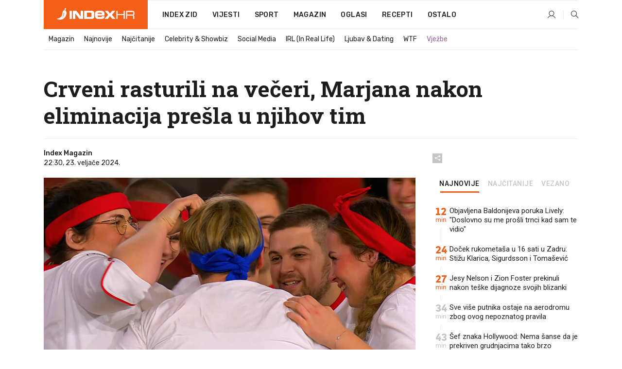

--- FILE ---
content_type: text/html; charset=utf-8
request_url: https://www.index.hr/magazin/clanak/crveni-rasturili-na-veceri-marjana-nakon-eliminacija-presla-u-njihov-tim/2541313.aspx?index_ref=clanak_procitaj_jos_d
body_size: 28400
content:


<!DOCTYPE html>
<html lang="hr">
<head>
    <!--detect slow internet connection-->
<script type="text/javascript">
    var IS_SLOW_INTERNET = false;
    var SLOW_INTERNET_THRESHOLD = 5000;//ms
    var slowLoadTimeout = window.setTimeout(function () {
        IS_SLOW_INTERNET = true;
    }, SLOW_INTERNET_THRESHOLD);

    window.addEventListener('load', function () {
        window.clearTimeout(slowLoadTimeout);
    }, false);
</script>

    <meta charset="utf-8" />
    <meta name="viewport" content="width=device-width,height=device-height, initial-scale=1.0">
    <title>Crveni rasturili na večeri, Marjana nakon eliminacija prešla u njihov tim - Index.hr</title>
    <!--todo: remove on production-->
    <meta name="description" content="MARJANA je prešla u crveni tim.">
    <meta property="fb:app_id" content="216060115209819">
    <meta name="robots" content="max-image-preview:large">
    <meta name="referrer" content="no-referrer-when-downgrade">

    <link rel="preload" href="//micro.rubiconproject.com/prebid/dynamic/26072.js" as="script" />
    <link rel="preload" href="https://pagead2.googlesyndication.com/tag/js/gpt.js" as="script" />

     <!--adblock detection-->
<script src="/Scripts/adblockDetect/ads.js"></script>
    

<script>
    window.constants = window.constants || {};
    window.constants.statsServiceHost = 'https://stats.index.hr';
    window.constants.socketsHost = 'https://sockets.index.hr';
    window.constants.chatHost = 'https://chat.index.hr';
    window.constants.interactiveHost = 'https://interactive.index.hr';
    window.constants.ssoAuthority = 'https://sso.index.hr/';
</script>

    <link rel='preconnect' href='https://fonts.googleapis.com' crossorigin>
    <link href="https://fonts.googleapis.com/css2?family=Roboto+Slab:wght@400;500;700;800&family=Roboto:wght@300;400;500;700;900&family=Rubik:wght@300;400;500;600;700&family=EB+Garamond:wght@600;700;800" rel="preload" as="style">
    <link href="https://fonts.googleapis.com/css2?family=Roboto+Slab:wght@400;500;700;800&family=Roboto:wght@300;400;500;700;900&family=Rubik:wght@300;400;500;600;700&family=EB+Garamond:wght@600;700;800" rel="stylesheet">

    

        <link href="/Content/desktop-bundle.min.css?v=70473df4-c911-479f-99c8-507dab14fcb5" rel="preload" as="style" />
        <link href="/Content/desktop-bundle.min.css?v=70473df4-c911-479f-99c8-507dab14fcb5" rel="stylesheet" />

    <link href="/Scripts/desktop-bundle.min.js?v=70473df4-c911-479f-99c8-507dab14fcb5" rel="preload" as="script" />
    <script src="/Scripts/desktop-bundle.min.js?v=70473df4-c911-479f-99c8-507dab14fcb5"></script>

        <!--recover ads, if adblock detected-->
<!--adpushup recovery-->
<script data-cfasync="false" type="text/javascript">
    if (!accountService.UserHasPremium()) {
        (function (w, d) { var s = d.createElement('script'); s.src = '//delivery.adrecover.com/41144/adRecover.js'; s.type = 'text/javascript'; s.async = true; (d.getElementsByTagName('head')[0] || d.getElementsByTagName('body')[0]).appendChild(s); })(window, document);
    }
</script>


    <script>
        if (accountService.UserHasPremium()) {
            const style = document.createElement('style');
            style.textContent = `
                .js-slot-container,
                .js-slot-loader,
                .reserve-height {
                    display: none !important;
                }
            `;
            document.head.appendChild(style);
        }
    </script>

    
<script>
    !function (e, o, n, i) { if (!e) { e = e || {}, window.permutive = e, e.q = []; var t = function () { return ([1e7] + -1e3 + -4e3 + -8e3 + -1e11).replace(/[018]/g, function (e) { return (e ^ (window.crypto || window.msCrypto).getRandomValues(new Uint8Array(1))[0] & 15 >> e / 4).toString(16) }) }; e.config = i || {}, e.config.apiKey = o, e.config.workspaceId = n, e.config.environment = e.config.environment || "production", (window.crypto || window.msCrypto) && (e.config.viewId = t()); for (var g = ["addon", "identify", "track", "trigger", "query", "segment", "segments", "ready", "on", "once", "user", "consent"], r = 0; r < g.length; r++) { var w = g[r]; e[w] = function (o) { return function () { var n = Array.prototype.slice.call(arguments, 0); e.q.push({ functionName: o, arguments: n }) } }(w) } } }(window.permutive, "cd150efe-ff8f-4596-bfca-1c8765fae796", "b4d7f9ad-9746-4daa-b552-8205ef41f49d", { "consentRequired": true });
    window.googletag = window.googletag || {}, window.googletag.cmd = window.googletag.cmd || [], window.googletag.cmd.push(function () { if (0 === window.googletag.pubads().getTargeting("permutive").length) { var e = window.localStorage.getItem("_pdfps"); window.googletag.pubads().setTargeting("permutive", e ? JSON.parse(e) : []); var o = window.localStorage.getItem("permutive-id"); o && (window.googletag.pubads().setTargeting("puid", o), window.googletag.pubads().setTargeting("ptime", Date.now().toString())), window.permutive.config.viewId && window.googletag.pubads().setTargeting("prmtvvid", window.permutive.config.viewId), window.permutive.config.workspaceId && window.googletag.pubads().setTargeting("prmtvwid", window.permutive.config.workspaceId) } });
    
</script>
<script async src="https://b4d7f9ad-9746-4daa-b552-8205ef41f49d.edge.permutive.app/b4d7f9ad-9746-4daa-b552-8205ef41f49d-web.js"></script>


    

<script type="text/javascript" src="https://interactive.index.hr/js/embed/interactive.min.js"></script>
<script>
    var $inin = $inin || {};

    $inin.config = {
        log: false,
        enabled: false
    }

    var $ininque = $ininque || [];

    var userPPID = accountService.GetUserPPID();

    if (userPPID){
        $inin.setClientUserId(userPPID);
    }

    $inin.enable();
</script>

    <!-- Global site tag (gtag.js) - Google Analytics -->
<script type="didomi/javascript" async src="https://www.googletagmanager.com/gtag/js?id=G-5ZTNWH8GVX"></script>
<script>
    window.dataLayer = window.dataLayer || [];
    function gtag() { dataLayer.push(arguments); }
    gtag('js', new Date());

    gtag('config', 'G-5ZTNWH8GVX');
</script>

        <script src="https://freshatl.azurewebsites.net/js/fresh-atl.js" async></script>

    <script>
        var googletag = googletag || {};
        googletag.cmd = googletag.cmd || [];
    </script>

    
        


<!-- Make sure this is inserted before your GPT tag -->
<script>
    var amazonAdSlots = [];

    amazonAdSlots.push({
        slotID: 'DA_L',
        slotName: '/21703950087/DA_magazin_L',
        sizes: [[300, 250]]
    });

    amazonAdSlots.push({
        slotID: 'DA_R',
        slotName: '/21703950087/DA_magazin_R',
        sizes: [[300, 250]]
    });

    amazonAdSlots.push({
        slotID: 'DA3',
        slotName: '/21703950087/DA3_magazin',
        sizes: [[300, 250], [300, 600]]
    });

    amazonAdSlots.push({
        slotID: 'DA4',
        slotName: '/21703950087/DA4_magazin',
        sizes: [[970, 90], [728, 90], [970, 250]]
    });


            amazonAdSlots.push({
                slotID: 'dfp-DIA',
                slotName: '/21703950087/DIA_magazin',
                sizes: [[761, 152], [760, 200], [300, 250], [620, 350], [760, 150]]
            });

            amazonAdSlots.push({
                slotID: 'DA4',
                slotName: '/21703950087/DA_long',
                sizes: [[300, 250]]
            });
        </script>



    

<script type="text/javascript">
    window.gdprAppliesGlobally = true; (function () {
        function a(e) {
            if (!window.frames[e]) {
                if (document.body && document.body.firstChild) { var t = document.body; var n = document.createElement("iframe"); n.style.display = "none"; n.name = e; n.title = e; t.insertBefore(n, t.firstChild) }
                else { setTimeout(function () { a(e) }, 5) }
            }
        } function e(n, r, o, c, s) {
            function e(e, t, n, a) { if (typeof n !== "function") { return } if (!window[r]) { window[r] = [] } var i = false; if (s) { i = s(e, t, n) } if (!i) { window[r].push({ command: e, parameter: t, callback: n, version: a }) } } e.stub = true; function t(a) {
                if (!window[n] || window[n].stub !== true) { return } if (!a.data) { return }
                var i = typeof a.data === "string"; var e; try { e = i ? JSON.parse(a.data) : a.data } catch (t) { return } if (e[o]) { var r = e[o]; window[n](r.command, r.parameter, function (e, t) { var n = {}; n[c] = { returnValue: e, success: t, callId: r.callId }; a.source.postMessage(i ? JSON.stringify(n) : n, "*") }, r.version) }
            }
            if (typeof window[n] !== "function") { window[n] = e; if (window.addEventListener) { window.addEventListener("message", t, false) } else { window.attachEvent("onmessage", t) } }
        } e("__tcfapi", "__tcfapiBuffer", "__tcfapiCall", "__tcfapiReturn"); a("__tcfapiLocator"); (function (e) {
            var t = document.createElement("script"); t.id = "spcloader"; t.type = "text/javascript"; t.async = true; t.src = "https://sdk.privacy-center.org/" + e + "/loader.js?target=" + document.location.hostname; t.charset = "utf-8"; var n = document.getElementsByTagName("script")[0]; n.parentNode.insertBefore(t, n)
        })("02757520-ed8b-4c54-8bfd-4a5f5548de98")
    })();</script>


<!--didomi-->
<!--end-->


    <script>
        googletag.cmd.push(function() {
                
    googletag.pubads().setTargeting('rubrika', 'magazin');
    googletag.pubads().setTargeting('articleId', '2541313');
    googletag.pubads().setTargeting('Rijeci_iz_naslova', ["crveni","rasturili","večeri","marjana","nakon","eliminacija","prešla","njihov"]);
    googletag.pubads().setTargeting('chat', 'no');
    googletag.pubads().setTargeting('paragrafX', '36');

    ;


            googletag.pubads().setTargeting('podrubrikaId', ["1530"]);
        

            googletag.pubads().setTargeting('authorId', ["2138"]);
        

            googletag.pubads().setTargeting('tagId', ["1138354","1144344"]);
        ;
        });
    </script>

    
<script>
    var mainIndexDomainPath = "https://www.index.hr" + window.location.pathname;

    googletag.cmd.push(function () {
        googletag.pubads().disableInitialLoad();
        googletag.pubads().enableSingleRequest();
        googletag.pubads().collapseEmptyDivs(true);
        googletag.pubads().setTargeting('projekt', 'index');
        googletag.pubads().setTargeting('referer', '');
        googletag.pubads().setTargeting('hostname', 'www.index.hr');
        googletag.pubads().setTargeting('ar_1', 'false');
        googletag.pubads().setTargeting('ab_test', '');
        googletag.pubads().setTargeting('prebid', 'demand manager');

        if ('cookieDeprecationLabel' in navigator) {
            navigator.cookieDeprecationLabel.getValue().then((label) => {
                googletag.pubads().setTargeting('TPC', label);
            });
        }
        else {
            googletag.pubads().setTargeting('TPC', 'none');
        }

    });

    googleTagService.AddSlotRenderEndedListener();
</script>
    <script type='text/javascript' src='//static.criteo.net/js/ld/publishertag.js'></script>

    <meta property="og:title" content="Crveni rasturili na ve&#x10D;eri, Marjana nakon eliminacija pre&#x161;la u njihov tim" />
    <meta property="og:description" content="MARJANA je pre&#x161;la u crveni tim." />
    <meta property="og:image" content="https://ip.index.hr/remote/bucket.index.hr/b/index/f6bc6a86-bb03-4977-ad31-c3d59e62f516.png?fb_wtrmrk=magazin.jpg&amp;width=1200&amp;height=630&amp;mode=crop&amp;format=png" />
    <meta property="og:image:width" content="1200" />
    <meta property="og:image:height" content="630" />

    <meta name="twitter:card" content="summary_large_image">
    <meta name="twitter:site" content="@indexhr">
    <meta name="twitter:title" content="Crveni rasturili na ve&#x10D;eri, Marjana nakon eliminacija pre&#x161;la u njihov tim">
    <meta name="twitter:description" content="MARJANA je pre&#x161;la u crveni tim.">
    <meta name="twitter:image" content="https://ip.index.hr/remote/bucket.index.hr/b/index/f6bc6a86-bb03-4977-ad31-c3d59e62f516.png?fb_wtrmrk=magazin.jpg&amp;width=1200&amp;height=630&amp;mode=crop&amp;format=png">

    <script type="application/ld&#x2B;json">
        {"@context":"https://schema.org","@type":"WebSite","name":"Index.hr","potentialAction":{"@type":"SearchAction","target":"https://www.index.hr/trazi.aspx?upit={search_term_string}","query-input":"required name=search_term_string"},"url":"https://www.index.hr/"}
    </script>
    <script type="application/ld&#x2B;json">
        {"@context":"https://schema.org","@type":"Organization","name":"Index.hr","sameAs":["https://www.facebook.com/index.hr/","https://twitter.com/indexhr","https://www.youtube.com/channel/UCUp6H4ko32XqnV_6MOPunBA"],"url":"https://www.index.hr/","logo":{"@type":"ImageObject","url":"https://www.index.hr/Content/img/logo/index_logo_112x112.png"}}
    </script>

    <!-- Meta Pixel Code -->
<script>
    !function (f, b, e, v, n, t, s) {
        if (f.fbq) return; n = f.fbq = function () {
            n.callMethod ?
                n.callMethod.apply(n, arguments) : n.queue.push(arguments)
        };
        if (!f._fbq) f._fbq = n; n.push = n; n.loaded = !0; n.version = '2.0';
        n.queue = []; t = b.createElement(e); t.async = !0;
        t.src = v; s = b.getElementsByTagName(e)[0];
        s.parentNode.insertBefore(t, s)
    }(window, document, 'script',
        'https://connect.facebook.net/en_US/fbevents.js');
    fbq('init', '1418122964915670');
    fbq('track', 'PageView');
</script>
<noscript>
    <img height="1" width="1" style="display:none"
         src="https://www.facebook.com/tr?id=1418122964915670&ev=PageView&noscript=1" />
</noscript>
<!-- End Meta Pixel Code -->


    <script src="https://apetite.index.hr/bundles/apetite.js"></script>
    <script>
        var apetite = new AnalyticsPetite({ host: 'https://apetite.index.hr' });
        
                        apetite.setCategory('magazin');
                        apetite.setArticleId('a-2541313');

        apetite.collect();
    </script>

     <!--ad filter companion-->
<script>
    !function(){"use strict";if(window.$rems=window.$rems||{},!window.$rems.filter||!window.$rems.filter.ready){window.$rems.filter={frames:[],ready:!1};new MutationObserver(function(e){e.forEach(function(e){e.addedNodes.forEach(function(e){if("IFRAME"===e.tagName&&(e.id||"").length>0&&!e.dataset.checked){e.dataset.checked="true";var t=e.closest("[data-google-query-id]");if(t){var r=(e.src||"").indexOf("safeframe.googlesyndication.com")>=0&&(e.name||"").length>0,n=r&&e.name.indexOf("/filter-sf.js")>0,i=r?e.name:function(e){try{return e.contentDocument.documentElement.outerHTML}catch(e){return null}}(e);if(!n&&i){var d={divId:t.id,iframeId:e.id,isSafeFrame:r,isPrebid:n,scriptBidder:"adx",html:i,processed:!1};window.$rems.filter.frames.push(d),window.$rems.filter.ready&&window.postMessage({type:"remsRunContentScan",data:d},"*")}}}})})}).observe(document.documentElement,{childList:!0,subtree:!0})}}();
</script>

    
    <link href="/Content/bootstrap-rating.css" rel="stylesheet" />
    <script async src='https://www.google.com/recaptcha/api.js'></script>

        <link rel="canonical" href="https://www.index.hr/magazin/clanak/crveni-rasturili-na-veceri-marjana-nakon-eliminacija-presla-u-njihov-tim/2541313.aspx">
        <link rel="alternate" href="https://www.index.hr/mobile/magazin/clanak/crveni-rasturili-na-veceri-marjana-nakon-eliminacija-presla-u-njihov-tim/2541313.aspx">

    <link rel="og:url" href="https://www.index.hr/clanak.aspx?id=2541313">


        <link rel="amphtml" href="https://www.index.hr/amp/magazin/clanak/crveni-rasturili-na-veceri-marjana-nakon-eliminacija-presla-u-njihov-tim/2541313.aspx">

    <meta property="og:type" content="article" />
    <meta property="og:url" content="https://www.index.hr/clanak.aspx?id=2541313">

    <script type="application/ld&#x2B;json">
        {"@context":"https://schema.org","@type":"WebPage","name":"Crveni rasturili na večeri, Marjana nakon eliminacija prešla u njihov tim","description":"MARJANA je prešla u crveni tim.","url":"https://www.index.hr/","publisher":{"@type":"Organization","name":"Index.hr","sameAs":["https://www.facebook.com/index.hr/","https://twitter.com/indexhr","https://www.youtube.com/channel/UCUp6H4ko32XqnV_6MOPunBA"],"url":"https://www.index.hr/","logo":{"@type":"ImageObject","url":"https://www.index.hr/Content/img/logo/index_logo_112x112.png"}}}
    </script>
    <script type="application/ld&#x2B;json">
        {"@context":"https://schema.org","@type":"BreadcrumbList","itemListElement":[{"@type":"ListItem","name":"Index.hr","item":{"@type":"Thing","@id":"https://www.index.hr"},"position":1},{"@type":"ListItem","name":"Magazin","item":{"@type":"Thing","@id":"https://www.index.hr/magazin"},"position":2},{"@type":"ListItem","name":"Crveni rasturili na večeri, Marjana nakon eliminacija prešla u njihov tim","item":{"@type":"Thing","@id":"https://www.index.hr/magazin/clanak/crveni-rasturili-na-veceri-marjana-nakon-eliminacija-presla-u-njihov-tim/2541313.aspx"},"position":3}]}
    </script>
    <script type="application/ld&#x2B;json">
        {"@context":"https://schema.org","@type":"NewsArticle","name":"Crveni rasturili na večeri, Marjana nakon eliminacija prešla u njihov tim","description":"MARJANA je prešla u crveni tim.","image":{"@type":"ImageObject","url":"https://ip.index.hr/remote/bucket.index.hr/b/index/f6bc6a86-bb03-4977-ad31-c3d59e62f516.png","height":630,"width":1200},"mainEntityOfPage":{"@type":"WebPage","name":"Crveni rasturili na večeri, Marjana nakon eliminacija prešla u njihov tim","description":"MARJANA je prešla u crveni tim.","url":"https://www.index.hr/magazin/clanak/crveni-rasturili-na-veceri-marjana-nakon-eliminacija-presla-u-njihov-tim/2541313.aspx","publisher":{"@type":"Organization","name":"Index.hr","sameAs":["https://www.facebook.com/index.hr/","https://twitter.com/indexhr","https://www.youtube.com/channel/UCUp6H4ko32XqnV_6MOPunBA"],"url":"https://www.index.hr/","logo":{"@type":"ImageObject","url":"https://www.index.hr/Content/img/logo/index_logo_112x112.png"}}},"url":"https://www.index.hr/magazin/clanak/crveni-rasturili-na-veceri-marjana-nakon-eliminacija-presla-u-njihov-tim/2541313.aspx","author":{"@type":"Organization","name":"Index.hr","sameAs":["https://www.facebook.com/index.hr/","https://twitter.com/indexhr","https://www.youtube.com/channel/UCUp6H4ko32XqnV_6MOPunBA"],"url":"https://www.index.hr/","logo":{"@type":"ImageObject","url":"https://www.index.hr/Content/img/logo/index_logo_112x112.png"}},"dateModified":"2024-02-23","datePublished":"2024-02-23","headline":"Crveni rasturili na večeri, Marjana nakon eliminacija prešla u njihov tim","isAccessibleForFree":true,"keywords":"hell's kitchen,hell's kitchen hrvatska","publisher":{"@type":"Organization","name":"Index.hr","sameAs":["https://www.facebook.com/index.hr/","https://twitter.com/indexhr","https://www.youtube.com/channel/UCUp6H4ko32XqnV_6MOPunBA"],"url":"https://www.index.hr/","logo":{"@type":"ImageObject","url":"https://www.index.hr/Content/img/logo/index_logo_112x112.png"}},"isPartOf":{"@type":["NewsArticle"],"name":"Index.hr","productID":"CAoiEN-u-SQZulOA8lpEXJtZjRU:index_premium"}}
    </script>

    <script src="https://cdnjs.cloudflare.com/ajax/libs/fingerprintjs2/1.6.1/fingerprint2.min.js"></script>

        <link rel="preload" as="image" imagesrcset="https://ip.index.hr/remote/bucket.index.hr/b/index/f6bc6a86-bb03-4977-ad31-c3d59e62f516.png?width=765&amp;height=402">

        <script type="text/javascript">
            window._taboola = window._taboola || [];
            _taboola.push({ article: 'auto' });
            !function (e, f, u, i) {
                if (!document.getElementById(i)) {
                    e.async = 1;
                    e.src = u;
                    e.id = i;
                    f.parentNode.insertBefore(e, f);
                }
            }(document.createElement('script'),
                document.getElementsByTagName('script')[0],
                '//cdn.taboola.com/libtrc/indexhr-en/loader.js',
                'tb_loader_script');
            if (window.performance && typeof window.performance.mark == 'function') { window.performance.mark('tbl_ic'); }
        </script>

    <script>
        bridPlayerService.AddKeyValueIntoMacros('rubrika', 'magazin');
        bridPlayerService.AddKeyValueIntoMacros('projekt', 'index');
    </script>

</head>
<body>
    <script>
    window.fbAsyncInit = function () {
        FB.init({
            appId: '216060115209819',
            xfbml: true,
            version: 'v19.0'
        });
    };
</script>
<script async defer crossorigin="anonymous" src="https://connect.facebook.net/hr_HR/sdk.js"></script>
    <!--OpenX-->
<iframe src="//u.openx.net/w/1.0/pd?ph=&cb=3ec8b7c1-8b2a-431d-879d-1fa98ff412fa&gdpr=1&gdpr_consent=2" style="display:none;width:0;height:0;border:0; border:none;"></iframe>

        




    <div class="main-container no-padding main-content-bg">
                

<div class="google-billboard-top">
    <!-- /21703950087/DB1 -->
    <div id='DB1' class="js-slot-container" data-css-class="google-box bottom-margin-60">
        <script>
            googletag.cmd.push(function () {
                googletag.defineSlot('/21703950087/DB1', [[970, 250], [970, 500], [970, 90], [728, 90], [800, 250], [1, 1]], 'DB1').addService(googletag.pubads());

                googletag.display('DB1');
            });
        </script>
    </div>
</div>

    </div>

    


<header class="main-menu-container">
    <div class="float-menu no-height" style="" menu-fix-top>
        <div class="main-container no-height clearfix">
            <div class="main-menu no-height">
                    <h1 class="js-logo logo magazin-gradient-bg">
                        <img class="main" src="/Content/img/logo/index_main.svg" alt="index.hr" />
                        <img class="small" src="/Content/img/logo/paprika_logo.svg" alt="index.hr" />
                        <a class="homepage-link" href="/" title="index.hr"> </a>
                    </h1>
                <nav class="menu-holder clearfix" aria-label="Glavna navigacija">
                    <ul>
                        <li>
                            <a class="main-text-hover no-drop" href="/zid"> Index Zid</a>
                        </li>

                        <li>
                            <a class="vijesti-text-hover" href="/vijesti">
                                Vijesti
                            </a>
                        </li>
                        <li>
                            <a class="sport-text-hover" href="/sport">
                                Sport
                            </a>
                        </li>
                        <li class="menu-drop">
                            <span class="expandable magazin-text-hover">Magazin</span>
                            <ul class="dropdown-content display-none">
                                <li class="magazin-bg-hover">
                                    <a href="/magazin">
                                        Magazin
                                    </a>
                                </li>
                                <li class="shopping-bg-gradient-hover">
                                    <a href="/shopping">
                                        Shopping
                                    </a>
                                </li>
                                <li class="ljubimci-bg-hover">
                                    <a href="/ljubimci">
                                        Ljubimci
                                    </a>
                                </li>
                                <li class="food-bg-hover">
                                    <a href="/food">
                                        Food
                                    </a>
                                </li>
                                <li class="mame-bg-hover">
                                    <a href="/mame">
                                        Mame
                                    </a>
                                </li>
                                <li class="auto-bg-gradient-hover">
                                    <a href="/auto">
                                        Auto
                                    </a>
                                </li>
                                <li class="fit-bg-hover">
                                    <a href="/fit">
                                        Fit
                                    </a>
                                </li>
                                <li class="chill-bg-hover">
                                    <a href="/chill">
                                        Chill
                                    </a>
                                </li>
                                <li class="horoskop-bg-hover">
                                    <a href="/horoskop">
                                        Horoskop
                                    </a>
                                </li>
                            </ul>
                        </li>
                        <li>
                            <a class="oglasi-text-hover" href="https://www.index.hr/oglasi">
                                Oglasi
                            </a>
                        </li>
                        <li>
                            <a class="recepti-text-hover" href="https://recepti.index.hr">
                                Recepti
                            </a>
                        </li>
                        <li class="menu-drop">
                            <span class="expandable">Ostalo</span>
                            <ul class="dropdown-content ostalo display-none">
                                <li class="main-bg-hover">
                                    <a href="https://jobs.index.hr/">
                                        Zaposli se na Indexu
                                    </a>
                                </li>
                                <li class="lajkhr-bg-hover">
                                    <a href="https://www.index.hr/lajk/">
                                        Lajk.hr
                                    </a>
                                </li>
                                <li class="vjezbe-bg-hover">
                                    <a href="https://vjezbe.index.hr">
                                        Vježbe
                                    </a>
                                </li>
                                <li class="main-bg-hover">
                                    <a href="/info/tecaj">
                                        Tečaj
                                    </a>
                                </li>
                                <li class="main-bg-hover">
                                    <a href="/info/tv">
                                        TV program
                                    </a>
                                </li>
                                <li class="main-bg-hover">
                                    <a href="/info/kino">
                                        Kino
                                    </a>
                                </li>
                                <li class="main-bg-hover">
                                    <a href="/info/vrijeme">
                                        Vrijeme
                                    </a>
                                </li>
                                <li class="kalendar-bg-hover">
                                    <a href="/kalendar">
                                        Kalendar
                                    </a>
                                </li>
                            </ul>
                        </li>
                    </ul>
                    <ul class="right-part">
                        <li id="login-menu" class="menu-drop">
                            


<div id="menu-login"
     v-scope
     v-cloak
     @mounted="onLoad">
    <div v-if="userInfo !== null && userInfo.IsLoggedIn === true">
        <div class="user-menu expandable no-padding">
            <div v-if="userInfo.ProfileImage === null" class="initials-holder separator center-aligner">
                <div class="initials center-aligner">
                    {{userInfo.Initials}}
                </div>
                <div class="user-firstname">
                    {{userInfo.FirstName}}
                </div>
            </div>

            <div v-if="userInfo.ProfileImage !== null" class="avatar separator center-aligner">
                <img :src="'https://ip.index.hr/remote/bucket.index.hr/b/index/' + userInfo.ProfileImage + '?width=20&height=20&mode=crop'" />
                <div class="user-firstname">
                    {{userInfo.FirstName}}
                </div>
            </div>
        </div>
        <ul class="dropdown-content display-none">
            <li class="main-bg-hover">
                <a href="/profil">Moj profil</a>
            </li>
            <li class="main-bg-hover">
                <a :href="'https://sso.index.hr/' + 'account/dashboard?redirect_hint=' + 'https%3A%2F%2Fwww.index.hr%2Fmagazin%2Fclanak%2Fcrveni-rasturili-na-veceri-marjana-nakon-eliminacija-presla-u-njihov-tim%2F2541313.aspx%3Findex_ref%3Dclanak_procitaj_jos_d'">Upravljanje računom</a>
            </li>
            <li class="main-bg-hover">
                <a @click="logout">Odjavite se</a>
            </li>
        </ul>
    </div>

    <div v-if="userInfo === null || userInfo.IsLoggedIn === false" @click="login" class="user-menu no-padding">
        <div class="login-btn separator">
            <i class="index-user-alt"></i>
        </div>
    </div>
</div>

<script>
    PetiteVue.createApp({
        userInfo: {},
        onLoad() {
            var self = this;

            var userInfoCookie = accountService.GetUserInfo();

            var userHasPremium = accountService.UserHasPremium();
            googleEventService.CreateCustomEventGA4("user_data", "has_premium", userHasPremium);

            if (userInfoCookie != null) {
                if (userInfoCookie.HasPremium === undefined) {
                    accountService.DeleteMetaCookie();

                    accountService.CreateMetaCookie()
                    .then(function (response) {
                        self.userInfo = accountService.GetUserInfo();
                    });
                }
                else if (userInfoCookie.IsLoggedIn === true) {
                    userApiService.getPremiumStatus()
                    .then(function (response) {
                        if (response.data.HasPremium != userInfoCookie.HasPremium) {
                            accountService.DeleteMetaCookie();

                            accountService.CreateMetaCookie()
                            .then(function (response) {
                                self.userInfo = accountService.GetUserInfo();
                            });
                        }
                    });
                }
                else {
                    self.userInfo = accountService.GetUserInfo();
                }
            }
            else {
                accountService.CreateMetaCookie()
                .then(function (response) {
                    self.userInfo = accountService.GetUserInfo();
                });
            }
        },
        login() {
            globalDirectives.ShowLoginPopup()
        },
        logout() {
            accountService.Logout('/profil/odjava')
        }
    }).mount("#menu-login");
</script>

                        </li>
                        <li>
                            <a href="/trazi.aspx" class="menu-icon btn-open-search"><i class="index-magnifier"></i></a>
                        </li>
                    </ul>
                </nav>
            </div>
        </div>
    </div>

        


    <div class="sub-menu-container main-container">
        <div class="sub-menu-holder scroll-menu-arrows-holder" data-animate-width="200">
            <ul class="sub-menu scroll-menu clearfix">
                    <li class="sub-menu-item scroll-menu-item magazin-border-bottom ">
                        <a class="" href="/magazin">Magazin</a>
                    </li>
                    <li class="sub-menu-item scroll-menu-item magazin-border-bottom ">
                        <a class="" href="/najnovije?kategorija=1523">Najnovije</a>
                    </li>
                    <li class="sub-menu-item scroll-menu-item magazin-border-bottom ">
                        <a class="" href="/najcitanije?kategorija=1523">Naj&#x10D;itanije</a>
                    </li>
                    <li class="sub-menu-item scroll-menu-item magazin-border-bottom ">
                        <a class="" href="/magazin/rubrika/celebrity-showbiz/1527.aspx">Celebrity &amp; Showbiz</a>
                    </li>
                    <li class="sub-menu-item scroll-menu-item magazin-border-bottom ">
                        <a class="" href="/magazin/rubrika/social-media/5276.aspx">Social Media</a>
                    </li>
                    <li class="sub-menu-item scroll-menu-item magazin-border-bottom ">
                        <a class="" href="/magazin/rubrika/irl-in-real-life/5278.aspx">IRL (In Real Life)</a>
                    </li>
                    <li class="sub-menu-item scroll-menu-item magazin-border-bottom ">
                        <a class="" href="/magazin/rubrika/ljubav-dating/5279.aspx">Ljubav &amp; Dating</a>
                    </li>
                    <li class="sub-menu-item scroll-menu-item magazin-border-bottom ">
                        <a class="" href="/magazin/rubrika/wtf/5280.aspx">WTF</a>
                    </li>
                    <li class="sub-menu-item scroll-menu-item magazin-border-bottom ">
                        <a class="vjezbe-text vjezbe-text-hover" href="https://vjezbe.index.hr">Vje&#x17E;be</a>
                    </li>
            </ul>
            <div class="scroll-menu-arrows display-none">
                <div class="navigation-arrow left-arrow disabled magazin-text-hover"><i class="index-arrow-left"></i></div>
                <div class="navigation-arrow right-arrow disabled magazin-text-hover"><i class="index-arrow-right"></i></div>
            </div>
        </div>
    </div>

</header>


        <div class="dfp-left-column">
            

<!-- /21703950087/D_sky_L -->
<div id='D_sky_L' class="js-slot-container" data-css-class="google-box">
    <script>
        googletag.cmd.push(function () {
            googletag.defineSlot('/21703950087/D_sky_L', [[300, 600], [160, 600]], 'D_sky_L').addService(googletag.pubads());
            googletag.display('D_sky_L');
        });
    </script>
</div>
        </div>

    <main>
        







    


<div class="js-slot-container" data-has-close-btn="true">
    <div class="js-slot-close-btn dfp-close-btn dfp-close-btn-fixed display-none">
        <div class="close-btn-creative">
            <i class="index-close"></i>
        </div>
    </div>

    <!-- /21703950087/D_sticky -->
    <div id='D_sticky' class="js-slot-holder" data-css-class="google-box bottom-sticky">
        <script>
            googletag.cmd.push(function () {
                googletag.defineSlot('/21703950087/D_sticky_all', [[1200, 150], [728, 90], [970, 250], [970, 90], [1, 1]], 'D_sticky').addService(googletag.pubads());

                googletag.display('D_sticky');
            });
        </script>
    </div>
</div>



<style>
    .main-container {
        max-width: 1140px;
    }

    .dfp-left-column {
        margin-right: 570px;
    }

    .dfp-right-column {
        margin-left: 570px;
    }
</style>

<article class="article-container"  data-breakrows="36" data-author="[2138]">
    <div class="article-header-code">
        
    </div>

    <div class="article-holder main-container main-content-bg ">






        <header class="article-title-holder">
            


<h1 class="magazin-text-parsed title js-main-title">
    Crveni rasturili na večeri, Marjana nakon eliminacija prešla u njihov tim
</h1>

<div class="article-info flex">
    <div class="author-holder flex">

        <div class="flex-1">
                <div class="author-name flex">
                    Index Magazin

                </div>

            <div>
                22:30, 23. velja&#x10D;e 2024.
            </div>
        </div>
    </div>
    <div class="social-holder flex">
        <div class="other"><i class="index-share"></i></div>
        


<div class="share-buttons-holder display-none clearfix">
    <div class="facebook-bg share-button" share-button data-share-action="facebook" data-article-id="2541313" data-facebook-url="https://www.index.hr/clanak.aspx?id=2541313">
        <i class="index-facebook"></i>
    </div>

    <script type="text/javascript" async src="https://platform.twitter.com/widgets.js"></script>
    <a class="share-button x-bg" share-button data-share-action="twitter" data-article-id="2541313" href="https://twitter.com/intent/tweet?url=https://www.index.hr/clanak.aspx?id=2541313&via=indexhr&text=Crveni rasturili na ve&#x10D;eri, Marjana nakon eliminacija pre&#x161;la u njihov tim&size=large">
        <i class="index-x"></i>
    </a>

    <script type="text/javascript" async defer src="//assets.pinterest.com/js/pinit.js"></script>

    <a class="share-button pinterest-bg pin-it-button" share-button data-share-action="pinterest" data-article-id="2541313" href="http://pinterest.com/pin/create/button/?url=https://www.index.hr/clanak.aspx?id=2541313&media=https://ip.index.hr/remote/bucket.index.hr/b/index/f6bc6a86-bb03-4977-ad31-c3d59e62f516.png&description=Crveni rasturili na ve&#x10D;eri, Marjana nakon eliminacija pre&#x161;la u njihov tim" data-pin-custom="true">
        <i class="index-pinterest"></i>
    </a>

    <a class="share-button gplus-bg" share-button data-share-action="gplus" data-article-id="2541313" href="https://plus.google.com/share?url=https://www.index.hr/clanak.aspx?id=2541313" onclick="javascript:window.open(this.href,'', 'menubar=no,toolbar=no,resizable=yes,scrollbars=yes,height=600,width=400');return false;">
        <i class="index-gplus"></i>
    </a>

    <a class="share-button linkedin-bg" share-button data-share-action="linkedin" data-article-id="2541313" href="https://www.linkedin.com/shareArticle?mini=true&url=https://www.index.hr/clanak.aspx?id=2541313&title=Crveni rasturili na ve&#x10D;eri, Marjana nakon eliminacija pre&#x161;la u njihov tim&summary=MARJANA je pre&#x161;la u crveni tim.&source=Index.hr" onclick="javascript:window.open(this.href,'', 'menubar=no,toolbar=no,resizable=yes,scrollbars=yes,height=400,width=600');return false;">
        <i class="index-linkedIn"></i>
    </a>

    <a class="share-button mail-bg" share-button data-share-action="mail" data-article-id="2541313" href="mailto:?subject=Crveni rasturili na ve&#x10D;eri, Marjana nakon eliminacija pre&#x161;la u njihov tim&body=https%3A%2F%2Fwww.index.hr%2Fclanak.aspx%3Fid%3D2541313" target="_blank">
        <i class="index-mail"></i>
    </a>

    <div class="share-button btn-close">
        <i class="index-close"></i>
    </div>
</div>
    </div>
</div>


        </header>

        <div class="top-part flex">
            <div class="left-part">
                        

<figure class="img-container">
        <div class="img-holder" style="padding-bottom: 52.55%;">
            <img class="img-responsive" src="https://ip.index.hr/remote/bucket.index.hr/b/index/f6bc6a86-bb03-4977-ad31-c3d59e62f516.png?width=765&amp;height=402" alt="Crveni rasturili na ve&#x10D;eri, Marjana nakon eliminacija pre&#x161;la u njihov tim" />
        </div>

        <figcaption class="main-img-desc clearfix">
            <span></span>
                <span class="credits">Foto: RTL</span>
        </figcaption>
</figure>

                <div class="content-holder">
                            

<div class="js-slot-container" data-css-class="dfp-inarticle" data-disclaimer="true">
    <span class="js-slot-disclaimer ad-unit-text display-none">
        Tekst se nastavlja ispod oglasa
    </span>

    <div class="flex no-margin double">
        <!-- /21703950087/DA_top_L -->
        <div id="DA_top_L" class="no-margin">
            <script>
                googletag.cmd.push(function () {
                    googletag.defineSlot('/21703950087/DA_top_L', [[300, 250], [1, 1]], 'DA_top_L').addService(googletag.pubads());

                    googletag.display('DA_top_L');
                });
            </script>
        </div>

        <!-- /21703950087/DA_top_R -->
        <div id="DA_top_R" class="no-margin">
            <script>
                googletag.cmd.push(function () {
                    googletag.defineSlot('/21703950087/DA_top_R', [[300, 250], [1, 1]], 'DA_top_R').addService(googletag.pubads());

                    googletag.display('DA_top_R');
                });
            </script>
        </div>
    </div>
</div>


                    <div class="text-holder">
                            

<section class="text magazin-link-underline js-smartocto" aria-label="Tekst članka">
    <p>U HELL'S Kitchenu stiglo je vrijeme za još jednu večeru za goste, ali i još jedne eliminacije. Prošli servis završili su plavi, pa crveni sad žele ispraviti pogreške i ponovno se uzdignuti. Nominirani Domagoj priznao je Mauru da nosi mali pritisak crne pregače i želi se dokazati.</p>

<p>"Danas dajem 200 posto od sebe. Sve mora biti savršeno", rekao je. Chef Gretić okupio je timove i najavio im novost - večeras će za goste pripremati novi meni, ovaj put i desert. "Sedam novih jela, kompliciranijih nego prošli put. Kako rastete, tako rastu i jela", kazao im je.</p>

<p>Koliko su kandidati bili zagriženi da upiju što više informacija i ne razočaraju chefa, pokazali su zapisujući sve njegove savjete i važne informacije kako ništa ne bi prepustili slučaju. Za hladno predjelo gosti će moći naručiti tuna tataki ili roast beef, grilanu cikoriju i vinaigrette. Topla predjela dana će biti štrudla od krvavice s chutneyjem od jabuke i rižoto od cikle s kremom od gorgonzole i pekan orasima. Glavno jelo su janjeći rack u bilju, chimichurri s inćunima, prženi batat i paljeni poriluk ili file orade, beurre blanc, čimule, rissole s ružmarinom, komorač.</p>

<div class="js-editor-embed-container js-embed-image position-relative js-embed-first-image js-image-slot-container lazyload-content" data-lazyload-content="<img alt=&quot;&quot; src=&quot;https://ip.index.hr/remote/bucket.index.hr/b/index/d926016c-cd5e-498a-a543-43f07804d88e.PNG?width=765&quot;>

<div class=&quot;js-slot-container&quot; data-has-close-btn=&quot;true&quot; style=&quot;position: absolute; bottom: 0; left: calc(100% / 2 - 160px); width: 320px;&quot;>
    <div class=&quot;js-slot-close-btn dfp-close-btn display-none&quot;>
        <div class=&quot;close-btn-creative&quot;>
            <i class=&quot;index-close&quot;></i>
        </div>
    </div>
    <div style=&quot;overflow: hidden;&quot;>
        <div id=&quot;D_photo_article&quot; class=&quot;js-slot-holder&quot; data-css-class=&quot;google-box&quot;>
        </div>
    </div>
</div>"></div>

<p>Prvi desert na večeri bit će crumble od jabuke uz creme anglaise. I dok su neki kandidati bili uzbuđeni zbog novih izazova i jela koja dosad nisu spremali, neke je ulovila prilična panika. "Jako kompleksno, ima puno detalja koje treba zapamtiti", komentirao je Josip.</p>

<h3>Timovi su imali dva sata za pripremu jela</h3>

<p>Kako pripremiti jela i pravilno servirati, kandidatima su prezentirali chef Gretić i njegovi sous chefovi. Za studiranje recepata i pripremu timovi su imali dva sata. "Ako ne izletimo na predjelu, bit će dobro! Chefe, oprostite!", šalio se Roko Ć.</p>

<p>Timovi su se povukli u kuću kako bi dogovorili taktike i što bolje se pripremili, a dobili su priliku i kušati jela koja će pripremati te otkriti sve okuse i teksture. Priprema je krenula, a timovi su se podijelili po stanicama i svatko je imao svoj zadatak. Sve su nadgledali "vođe" Mauro i Vehid.</p>

<div class="js-editor-embed-container js-embed-image position-relative js-image-slot-container lazyload-content" data-lazyload-content="<img alt=&quot;&quot; src=&quot;https://ip.index.hr/remote/bucket.index.hr/b/index/3e73d05d-195e-4997-bdb0-c465765b3857.PNG?width=765&quot;>

<div class=&quot;js-slot-container&quot; data-has-close-btn=&quot;true&quot; style=&quot;position: absolute; bottom: 0; left: calc(100% / 2 - 160px); width: 320px;&quot;>
    <div class=&quot;js-slot-close-btn dfp-close-btn display-none&quot;>
        <div class=&quot;close-btn-creative&quot;>
            <i class=&quot;index-close&quot;></i>
        </div>
    </div>
    <div style=&quot;overflow: hidden;&quot;>
        <div class=&quot;js-slot-holder d-photo-article-plus&quot; data-css-class=&quot;google-box&quot;>
        </div>
    </div>
</div>"></div>

<p>I dok je crveni tim izgledao prilično skladno, sitne nesuglasice tresle su plave. Domagoja je živcirala Marjana svojim brojnim pitanjima, a Tomislav i Lucija zaključili su kako dosad nisu baš najkvalitetnije komunicirali.</p>

<p>"Spremni smo za večeru", poručio je zadovoljno Dominik s druge strane zida. Chef Gretić okupio je timove kako bi ih podijelio u brigade. U plavom timu Tea i Marjana zadužene su za hladna predjela, Domagoj i Tomislav za topla. Glavna jela radili su Lucija i Marko, Mauro je na prilozima, a Josip na desertu.</p>

<div class="js-slot-container reserve-height-with-disclaimer" data-css-class="dfp-inarticle" data-disclaimer="true" data-css-remove-after-render="reserve-height-with-disclaimer">
        <div class="js-slot-loader main-loader center-aligner">
            <div class="loader-animation"><div></div><div></div><div></div><div></div></div>
        </div>

    <span class="js-slot-disclaimer ad-unit-text display-none">
        Tekst se nastavlja ispod oglasa
    </span>

    <div class="flex no-margin double">
        <!-- /21703950087/DA_L -->
        <div id="DA_L" class="no-margin">
            <script>
                googletag.cmd.push(function () {
                    var slot = googletag.defineSlot('/21703950087/DA_L', [[320, 180], [300, 170], [250, 250], [200, 200], [320, 100], [300, 250], [300, 100], [300, 50], [1, 1]], 'DA_L').addService(googletag.pubads());

                    if ('True' == 'True') {
                        slot.setCollapseEmptyDiv(true, false);
                    }

                    googletag.display('DA_L');
                });
            </script>
        </div>

        <!-- /21703950087/DA_R -->
        <div id="DA_R" class="no-margin">
            <script>
                googletag.cmd.push(function () {
                    var slot = googletag.defineSlot('/21703950087/DA_R', [[320, 180], [300, 170], [250, 250], [200, 200], [320, 100], [300, 250], [300, 100], [300, 50], [1, 1]], 'DA_R').addService(googletag.pubads());

                    if ('True' == 'True') {
                        slot.setCollapseEmptyDiv(true, false);
                    }

                    googletag.display('DA_R');
                });
            </script>
        </div>
    </div>
</div>


<div class="js-editor-embed-container js-embed-image position-relative js-image-slot-container lazyload-content" data-lazyload-content="<img alt=&quot;&quot; src=&quot;https://ip.index.hr/remote/bucket.index.hr/b/index/21e8cbfb-b775-4d20-909e-de0724132457.PNG?width=765&quot;>"></div>

<p>Crvenom timu chef je poručio da će biti trčanja jer ih je dvoje manje. Roko K. i Sara su na hladnim predjelima, topla rade Dominik i Chiara. Glavno jelo spremao je Vehid, a priloge Roko Ć. Kad Roko K. završi s hladnim predjelom, pridružit će se Vehidu, dok će se Sara pobrinuti za desert. Restoran je otvoren i krenule su prve narudžbe. Panika u plavoj kuhinji je krenula, a Marjana je imala pitanja za svakog od svojih kolega. Prve narudžbe chef Gretić plavima je vratio.</p>

<p>"Događaju se greške, jedna za drugom za trećom. Očekujem da je to to, da mi već idemo kući leći" Lucija je bila uvjerena. Crveni tim kao na traci slagao je, pak, svoja hladna predjela, a imali su i taktiku za pamćenje narudžbi. Prvi problemi stigli su na toplom predjelu. Chiara je poslužila hladnu roladu koja joj je vraćena, a tako je zeznula i Dominika čiji je rižoto za isti stol bio spreman.</p>

<p>"Ako ništa nije vani za minutu, vaš servis je gotov", poručio im je chef, no uspjeli su.</p>

<h3>Nastavili se problemi u plavom timu</h3>

<p>U plavom timu Lucija se požalila da nema komunikacije, a na nekoliko njezinih pitanja upućenih Mauru nije dobila odgovor. Chef Gretić opomenuo je Maura, Marka i Luciju da nisu usklađeni i neće tanjur dovršiti na vrijeme, a Lucija se pravdala kako je izrekla sve naglas, no suradnja je zakazala.</p>

<p>"Svatko radi onako kako on želi. Tu mi sve lađe padaju u vodu. Kad netko tko bi trebao biti vođa tima ne može izustiti ništa", &nbsp;zaključila je.</p>

<p>S druge strane, Marko je smatrao da ni Lucija dobro ne komunicira i nisu usklađeni. "Vi niste T od tima, chef Gretić je kazao ljutito. Problemi u plavom timu su se nastavili, a glavna jela nisu izlazila na stolove. Vrijeme pripreme samo se gomilalo.</p>

<p>"Chef me opominje za moj nedostatak komunikacije, a jedina vokalna u cijeloj kuhinji sam ja", &nbsp;ogorčena je bila Lucija koja se potpuno pogubila u pripremi janjećeg racka.</p>

<p>"Kad mogu očekivati prva glavna jela vani?", nije odustajao od plave kuhinje chef, a oni nisu znali ni koliko im treba za ribu ni za janjetinu. "Ajmo ća, ljudi! Dva nominirana!", viknuo je chef i plavce poslao u kuhinju, no zamolio je Marjanu da ostane za radnom jedinicom. "Treći servis nam je prekinut, osjećaj ne može biti gori", Marko je komentirao.</p>

<div class="js-slot-container" data-css-class="dfp-inarticle" data-disclaimer="true">
    <span class="js-slot-disclaimer ad-unit-text display-none">
        Tekst se nastavlja ispod oglasa
    </span>

    <div class="flex no-margin double">
        <!-- /21703950087/DA_L -->
        <div id="DA_long_L_1" class="no-margin">
            <script>
                googletag.cmd.push(function () {
                    googletag.defineSlot('/21703950087/DA_L', [[300, 250], [1, 1]], 'DA_long_L_1').addService(googletag.pubads());

                    googletag.display('DA_long_L_1');
                });
            </script>
        </div>

        <!-- /21703950087/DA_R -->
        <div id="DA_long_R_1" class="no-margin">
            <script>
                googletag.cmd.push(function () {
                    googletag.defineSlot('/21703950087/DA_R', [[300, 250], [1, 1]], 'DA_long_R_1').addService(googletag.pubads());

                    googletag.display('DA_long_R_1');
                });
            </script>
        </div>
    </div>
</div>


<div class="js-editor-embed-container js-embed-image position-relative js-image-slot-container lazyload-content" data-lazyload-content="<img alt=&quot;&quot; src=&quot;https://ip.index.hr/remote/bucket.index.hr/b/index/968d4285-bac0-4cbd-9654-c28836bef676.PNG?width=765&quot;>"></div>

<p>Tuga, razočaranje, ljutnja i bijes nisu se mogli sakriti kad su plavi ušli u kuću. Odluka o nominiranima bila je prilično laka - Lucija i Marko koji su zakazali na glavnim jelima. "Ne da mi se, ne mogu se smiriti", Lucija je plakala, uvjerena da upravo ona ide kući.</p>

<p>"Plakanje neće pomoći. Treba sjesti, promisliti, fokusirati se za dalje", Marko je poručio. Lucija je prigovorila Mauru da danas nije bio dobar vođa, a on je kazao: "Taj neuspjeh dolazi i od mene, ja sam lider... Što da ja kažem osobi koja plače?"</p>

<p>"Cijelo vrijeme govorim svima sve... Podrške uopće nema, samo se cijelo vrijeme izvlače moje greške koje ja mogu podnijeti i stvarno sam radila na njima, ali drugi svoje greške apsolutno ne priznaju jer kao ne postoje. Stari moj, postoje!", plakala je i dalje Lucija, dok ju je tješila Tea.</p>

<div class="js-editor-embed-container js-embed-image position-relative js-image-slot-container lazyload-content" data-lazyload-content="<img alt=&quot;&quot; src=&quot;https://ip.index.hr/remote/bucket.index.hr/b/index/3dfc0750-b487-4fec-8fd4-54b426ed8163.PNG?width=765&quot;>"></div>

<p>A dok su se plavci hladili u kući, chef Gretić zaposlio je Marjanu - morala je pomoći crvenima i olakšati im odrađivanje ostatka narudžbi, a oni su je sa zadovoljstvom primili u svoju kuhinju. "Marjana, vidi kako je ovo lijepo, svi zajedno rade", Marjani je pokazivao crvene chef.</p>

<p>"Samo da sam se maknula iz te negative, taj osjećaj je bio lijep", kazala je Marjana misleći na plavi tim.</p>

<p>"Odradili smo lavovski posao i opet večeru plavaca... Jako sam ponosan", Dominik je priznao. Chef je čestitao crvenima i proglasio uspješan kraj servisa: "Hvala vam za ovo večeras, od srca".&nbsp; "Marjana jako lijepo pomogla, dobro nam je uletio par ruku", Roko Ć. je kazao, a crveni su proslavili zagrljajima.</p>

<h3>Lucija plakala i pred Chefom</h3>

<p>Po povratku u kuću čestitali su im i plavci, a Lucija je opet počela plakati: "Očito ne mogu funkcionirati u ovakvom kolektivu. Znam da idem kući sto kroz sto". Stiglo je vrijeme za eliminacije... Plavci su imali otprije nominiranog Domagoja, a pridružili su mu se Marko i Lucija.</p>

<div class="js-slot-container" data-css-class="dfp-inarticle" data-disclaimer="true">
    <span class="js-slot-disclaimer ad-unit-text display-none">
        Tekst se nastavlja ispod oglasa
    </span>

    <div class="flex no-margin double">
        <!-- /21703950087/DA_L -->
        <div id="DA_long_L_2" class="no-margin">
            <script>
                googletag.cmd.push(function () {
                    googletag.defineSlot('/21703950087/DA_L', [[300, 250], [1, 1]], 'DA_long_L_2').addService(googletag.pubads());

                    googletag.display('DA_long_L_2');
                });
            </script>
        </div>

        <!-- /21703950087/DA_R -->
        <div id="DA_long_R_2" class="no-margin">
            <script>
                googletag.cmd.push(function () {
                    googletag.defineSlot('/21703950087/DA_R', [[300, 250], [1, 1]], 'DA_long_R_2').addService(googletag.pubads());

                    googletag.display('DA_long_R_2');
                });
            </script>
        </div>
    </div>
</div>


<p>"Mislim da s nama treba stajati i Mauro", komentirala je Lucija. Mauro je komentirao da su Luciju nominirali zbog mesa, a Marka zbog sirove ribe. "Upravo si izdefinirao što znači licemjerje!", zamjerio mu je chef. "On je žurio s ribom da bi uhvatio janjetinu. I pokušao je! Sram te može biti".</p>

<p>"Zablokirala sam jer nisam dobila nikakvu podršku", Lucija nije mogla zaustaviti suze ni pred chefom, još jednom dodavši kako Mauro nije bio pravi lider na današnjoj večeri.</p>

<div class="js-editor-embed-container js-embed-image position-relative js-image-slot-container lazyload-content" data-lazyload-content="<img alt=&quot;&quot; src=&quot;https://ip.index.hr/remote/bucket.index.hr/b/index/a2892a15-7e7b-4c70-81ec-54cf56ab3934.PNG?width=765&quot;>"></div>

<p>"Sjajan ste tim svi zajedno, svatko samo za sebe... Tako nikad nećete uspjeti. Crveni su ginuli jedan za drugoga jer su tim", Gretić je nastavio. Chef Gretić na mjesto za nominirane pozvao i Marjanu, dodavši da je i ona griješila danas na hladnim predjelima.</p>

<p>"Nisam ih tražila pomoć jer mislim da je možda ne bih dobila", priznala je chefu. Na Chefovo pitanje, Tea je kazala kako je u njihovu timu najveći egomanijak Domagoj, a on nije imao nikakav komentar na to, osim da se trudi igrati timski.</p>

<p>"Ti se uopće ne trudiš raditi kao tim... Ja radim ovo 30 godina, znam kako se netko trudi da radi timski, ti ne", iskreno mu je svoje mišljenje kazao i chef.</p>

<p>Na iznenađenje svih prisutnih, chef Gretić zamolio je Marjanu da skine svoju plavu kutu. I kad su svi mislili da upravo ona napušta show i da je to zadnje iznenađenje dana, chef Gretić dobacio joj je novu crvenu kutu i obavijestio je da ima novi tim. "Veselim se, dočekuje me novi tim, bez osuđivanja... To je lijep osjećaj. Ciao, plavi!", priznala je Marjana, vidno zadovoljna."Sad ćeš vidjeti kako se radi!", zagrljajima su je dočekali crveni.</p>

<div class="js-editor-embed-container js-embed-image position-relative js-image-slot-container lazyload-content" data-lazyload-content="<img alt=&quot;&quot; src=&quot;https://ip.index.hr/remote/bucket.index.hr/b/index/4a31512b-906e-4d2e-a1ba-461430898104.PNG?width=765&quot;>"></div>

</section>


                        

<div class="article-report-container ">
    <div class="article-report-trigger" data-article-id="2541313">
        <div class="bullet-send-report-icon">
            <i class="index-send"></i>
        </div>
        Znate li nešto više o temi ili želite prijaviti grešku u tekstu? Kliknite <strong>ovdje</strong>.
        </div>
    <div class="popup-holder report-holder display-none">
        <div class="loading-container">
            <span class="img-helper"></span>
            <img src="/Content/img/loader_40px.gif" />
        </div>
    </div>
</div>

                        

<div class="article-call-to-action js-article-call-to-action">
    <div class="subtitle flex text-uppercase magazin-text">
        <div class="flex first-part">
            <div class="subtitle__logo js-article-call-to-action-logo">Ovo je <i class="index-logo"></i>.</div>
            <div class="subtitle__nation js-article-call-to-action-nation">Homepage nacije.</div>
        </div>
        <div class="subtitle__visitors js-article-call-to-action-visitors" data-text="784.669 čitatelja danas."></div>
    </div>
    <div class="bullets">
        <div class="bullet-send-report-icon">
            <i class="index-send"></i>
        </div>
        Imate važnu priču? Javite se na <strong>desk@index.hr</strong> ili klikom <strong><a class="magazin-text-hover" href="/posaljite-pricu?index_ref=article_vazna_prica">ovdje</a></strong>. Atraktivne fotografije i videe plaćamo.
    </div>
    <div class="bullets">
        <div class="bullet-send-report-icon">
            <i class="index-send"></i>
        </div>
        Želite raditi na Indexu? Prijavite se <strong><a class="magazin-text-hover" href="https://jobs.index.hr?index_ref=article_index_jobs" target="_blank">ovdje</a></strong>.
    </div>
</div>

                        





                            

<!-- /21703950087/DIA -->
<div id="DIA" class="js-slot-container" data-css-class="google-box margin-top-20 top-padding border-top">
    <script>
        googletag.cmd.push(function () {
            googletag.defineSlot('/21703950087/DIA', [[300, 250], [336, 280], [620, 350], [760, 150], [760, 200], [761, 152], [1, 1], 'fluid'], 'DIA').addService(googletag.pubads());
            googletag.display('DIA');
        });
    </script>
</div>


                        


<div class="reactions-container clearfix">
    <div class="social-holder social-bottom flex">
        <div class="other"><i class="index-share"></i></div>
        


<div class="share-buttons-holder display-none clearfix">
    <div class="facebook-bg share-button" share-button data-share-action="facebook" data-article-id="2541313" data-facebook-url="https://www.index.hr/clanak.aspx?id=2541313">
        <i class="index-facebook"></i>
    </div>

    <script type="text/javascript" async src="https://platform.twitter.com/widgets.js"></script>
    <a class="share-button x-bg" share-button data-share-action="twitter" data-article-id="2541313" href="https://twitter.com/intent/tweet?url=https://www.index.hr/clanak.aspx?id=2541313&via=indexhr&text=Crveni rasturili na ve&#x10D;eri, Marjana nakon eliminacija pre&#x161;la u njihov tim&size=large">
        <i class="index-x"></i>
    </a>

    <script type="text/javascript" async defer src="//assets.pinterest.com/js/pinit.js"></script>

    <a class="share-button pinterest-bg pin-it-button" share-button data-share-action="pinterest" data-article-id="2541313" href="http://pinterest.com/pin/create/button/?url=https://www.index.hr/clanak.aspx?id=2541313&media=https://ip.index.hr/remote/bucket.index.hr/b/index/f6bc6a86-bb03-4977-ad31-c3d59e62f516.png&description=Crveni rasturili na ve&#x10D;eri, Marjana nakon eliminacija pre&#x161;la u njihov tim" data-pin-custom="true">
        <i class="index-pinterest"></i>
    </a>

    <a class="share-button gplus-bg" share-button data-share-action="gplus" data-article-id="2541313" href="https://plus.google.com/share?url=https://www.index.hr/clanak.aspx?id=2541313" onclick="javascript:window.open(this.href,'', 'menubar=no,toolbar=no,resizable=yes,scrollbars=yes,height=600,width=400');return false;">
        <i class="index-gplus"></i>
    </a>

    <a class="share-button linkedin-bg" share-button data-share-action="linkedin" data-article-id="2541313" href="https://www.linkedin.com/shareArticle?mini=true&url=https://www.index.hr/clanak.aspx?id=2541313&title=Crveni rasturili na ve&#x10D;eri, Marjana nakon eliminacija pre&#x161;la u njihov tim&summary=MARJANA je pre&#x161;la u crveni tim.&source=Index.hr" onclick="javascript:window.open(this.href,'', 'menubar=no,toolbar=no,resizable=yes,scrollbars=yes,height=400,width=600');return false;">
        <i class="index-linkedIn"></i>
    </a>

    <a class="share-button mail-bg" share-button data-share-action="mail" data-article-id="2541313" href="mailto:?subject=Crveni rasturili na ve&#x10D;eri, Marjana nakon eliminacija pre&#x161;la u njihov tim&body=https%3A%2F%2Fwww.index.hr%2Fclanak.aspx%3Fid%3D2541313" target="_blank">
        <i class="index-mail"></i>
    </a>

    <div class="share-button btn-close">
        <i class="index-close"></i>
    </div>
</div>
    </div>
</div>

                            


<nav class="tags-holder" aria-label="Tagovi">
		<a href="/tag/1138354/hells-kitchen.aspx"
		   class="magazin-bg-hover tag-item ">
			<span class="magazin-text hashtag">#</span>hell&#x27;s kitchen
		</a>
		<a href="/tag/1144344/hells-kitchen-hrvatska.aspx"
		   class="magazin-bg-hover tag-item ">
			<span class="magazin-text hashtag">#</span>hell&#x27;s kitchen hrvatska
		</a>

</nav>
                    </div>
                </div>
            </div>
            <aside class="right-part direction-column flex" aria-label="Najnoviji članci">
                <div>
                        

<!-- /21703950087/Box1 -->
<div id='Box1' class="js-slot-container" data-css-class="google-box bottom-margin-50">
    <script>
        googletag.cmd.push(function () {
            googletag.defineSlot('/21703950087/Box1', [[300, 170], [250, 250], [200, 200], [160, 600], [300, 250], [300, 100], [300, 600], [300, 50], [1, 1], 'fluid'], 'Box1').addService(googletag.pubads());

            googletag.display('Box1');
        });
    </script>
</div>



                    

<div class="timeline-side">
    <ul class="nav timeline-tab" timeline-tab role="tablist" data-category="magazin" data-category-id="1523">
        <li role="presentation" class="active latest"><a href="#tab-content-latest" aria-controls="tab-content-latest" role="tab" data-toggle="tab"> Najnovije</a></li>
        <li role="presentation" class="most-read"><a href="#tab-content-most-read" aria-controls="tab-content-most-read" role="tab" data-toggle="tab"> Najčitanije</a></li>
        <li role="presentation" class="related"><a href="#tab-content-related" data-id="tab-content-related" aria-controls="tab-content-related" role="tab" data-toggle="tab"> Vezano</a></li>
        <hr class="magazin-bg" />
    </ul>
    <div class="tab-content">
        <div role="tabpanel" class="tab-pane active" id="tab-content-latest">
            


    <div class="timeline-content latest">
        <ul>
                <li>
                    <article class="flex">
                            <div class="side-content text-center magazin-text">
                                <span class="num">12</span>
                                <span class="desc">min</span>
                            </div>
                            <div class="title-box">
                                <a class="magazin-text-hover" href="/magazin/clanak/justin-baldoni-blake-lively-kad-ju-je-vidio-u-kostimu-za-film-prosli-su-me-trnci/2756875.aspx?index_tid=910434&amp;index_ref=clanak_magazin_najnovije_d">
                                    Objavljena Baldonijeva poruka Lively: "Doslovno su me prošli trnci kad sam te vidio"
                                </a>
                            </div>
                    </article>
                </li>
                <li>
                    <article class="flex">
                            <div class="side-content text-center magazin-text">
                                <span class="num">24</span>
                                <span class="desc">min</span>
                            </div>
                            <div class="title-box">
                                <a class="magazin-text-hover" href="/magazin/clanak/docek-rukometasa-u-16-sati-u-zadru-stizu-klarica-sigurdsson-i-tomasevic/2756881.aspx?index_ref=clanak_magazin_najnovije_d">
                                    Doček rukometaša u 16 sati u Zadru: Stižu Klarica, Sigurdsson i Tomašević
                                </a>
                            </div>
                    </article>
                </li>
                <li>
                    <article class="flex">
                            <div class="side-content text-center magazin-text">
                                <span class="num">27</span>
                                <span class="desc">min</span>
                            </div>
                            <div class="title-box">
                                <a class="magazin-text-hover" href="/magazin/clanak/jesy-nelson-prekinula-zaruke-nakon-teske-godine-u-dobrim-smo-odnosima/2756868.aspx?index_ref=clanak_magazin_najnovije_d">
                                    Jesy Nelson i Zion Foster prekinuli nakon teške dijagnoze svojih blizanki
                                </a>
                            </div>
                    </article>
                </li>
                <li>
                    <article class="flex">
                            <div class="side-content text-center disabled-text">
                                <span class="num">34</span>
                                <span class="desc">min</span>
                            </div>
                            <div class="title-box">
                                <a class="magazin-text-hover" href="/magazin/clanak/sve-vise-putnika-ostaje-na-aerodromu-zbog-ovog-nepoznatog-pravila/2756854.aspx?index_ref=clanak_magazin_najnovije_d">
                                    Sve više putnika ostaje na aerodromu zbog ovog nepoznatog pravila
                                </a>
                            </div>
                    </article>
                </li>
                <li>
                    <article class="flex">
                            <div class="side-content text-center disabled-text">
                                <span class="num">43</span>
                                <span class="desc">min</span>
                            </div>
                            <div class="title-box">
                                <a class="magazin-text-hover" href="/magazin/clanak/viralni-video-s-grudnjacima-na-znaku-hollywood-mozda-nije-stvaran-kako-izgleda/2756865.aspx?index_ref=clanak_magazin_najnovije_d">
                                    Šef znaka Hollywood: Nema šanse da je prekriven grudnjacima tako brzo
                                </a>
                            </div>
                    </article>
                </li>
        </ul>
        <a class="more-news" href="/najnovije?kategorija=1523">Prikaži još vijesti</a>
    </div>

        </div>
        <div role="tabpanel" class="tab-pane" id="tab-content-most-read">
            


    <div class="timeline-content most-read">
        <ul>
                <li>
                    <article class="flex">
                        <div class="side-content text-center magazin-text">
                            <span class="num">1</span>
                        </div>
                        <div class="title-box">
                            <a class="magazin-text-hover" href="/magazin/clanak/ella-dvornik-opet-idem-u-istru-tjedan-dana-zivjeti-s-bivsim/2756795.aspx?index_ref=clanak_magazin_najcitanije_d">
                                Ella Dvornik o životu u Istri: U toj kući je hladno, a pakleno je živjeti u njoj
                            </a>
                            <div class="line" style="width: 90%;"></div>
                        </div>
                    </article>
                </li>
                <li>
                    <article class="flex">
                        <div class="side-content text-center magazin-text">
                            <span class="num">2</span>
                        </div>
                        <div class="title-box">
                            <a class="magazin-text-hover" href="/magazin/clanak/privatni-istrazitelj-otkrio-trik-od-30-sekundi-za-otkrivanje-prevare/2756797.aspx?index_ref=clanak_magazin_najcitanije_d">
                                Privatni istražitelj otkrio trik od 30 sekundi za otkrivanje prevare
                            </a>
                            <div class="line" style="width: 72%;"></div>
                        </div>
                    </article>
                </li>
                <li>
                    <article class="flex">
                        <div class="side-content text-center magazin-text">
                            <span class="num">3</span>
                        </div>
                        <div class="title-box">
                            <a class="magazin-text-hover" href="/magazin/clanak/sve-vise-putnika-ostaje-na-aerodromu-zbog-ovog-nepoznatog-pravila/2756854.aspx?index_ref=clanak_magazin_najcitanije_d">
                                Sve više putnika ostaje na aerodromu zbog ovog nepoznatog pravila
                            </a>
                            <div class="line" style="width: 54%;"></div>
                        </div>
                    </article>
                </li>
                <li>
                    <article class="flex">
                        <div class="side-content text-center magazin-text">
                            <span class="num">4</span>
                        </div>
                        <div class="title-box">
                            <a class="magazin-text-hover" href="/magazin/clanak/mlinar-ovog-fasnika-dijeli-krafne-bas-svima/2755601.aspx?index_ref=clanak_magazin_najcitanije_d">
                                Mlinar ovog fašnika dijeli krafne - baš svima
                            </a>
                            <div class="line" style="width: 36%;"></div>
                        </div>
                    </article>
                </li>
                <li>
                    <article class="flex">
                        <div class="side-content text-center magazin-text">
                            <span class="num">5</span>
                        </div>
                        <div class="title-box">
                            <a class="magazin-text-hover" href="/magazin/clanak/siri-se-novi-trend-u-vezama-relationsipping-zamjenjuje-velike-geste/2756849.aspx?index_ref=clanak_magazin_najcitanije_d">
                                Širi se novi trend u vezama: "Relation-sipping" zamjenjuje velike geste
                            </a>
                            <div class="line" style="width: 18%;"></div>
                        </div>
                    </article>
                </li>
        </ul>
        <a class="more-news" href="/najcitanije?kategorija=1523&amp;timerange=today">Prikaži još vijesti</a>
    </div>

        </div>
        <div role="tabpanel" class="tab-pane" id="tab-content-related">
            <img class="loading-img" src="/Content/img/loader_40px.gif" />
        </div>
    </div>
</div>


                    <div class="separator-45"></div>
                </div>

                    <div class="bottom-part">
                        <div class="first-box">
                            <div class="sticky">
                                

<!-- /21703950087/Box2 -->
<div id='Box2' class="js-slot-container" data-css-class="google-box">
    <script>
        googletag.cmd.push(function () {
            googletag.defineSlot('/21703950087/Box2', [[300, 250], [300, 600], [160, 600], [300, 200], [1, 1]], 'Box2').addService(googletag.pubads());

            googletag.display('Box2');
        });
    </script>
</div>

                            </div>
                        </div>

                            <div class="sticky">
                                

<!-- /21703950087/Box3 -->
<div id='Box3' class="js-slot-container" data-css-class="google-box top-margin-50">
    <script>
        googletag.cmd.push(function () {
            googletag.defineSlot('/21703950087/Box3', [[300, 250], [300, 600], [300, 200]], 'Box3').addService(googletag.pubads());

            googletag.display('Box3');
        });
    </script>
</div>

                            </div>
                    </div>
            </aside>
        </div>
    </div>

    <section class="article-read-more-container main-content-bg main-container" aria-hidden="true">
        <div class="article-read-more-holder main-content-bg">
                

<div id="personalized-article-1" class="bottom-border" aria-hidden="true"
     v-scope
     v-cloak
     @mounted="onLoad">

    <div v-if="isContentPersonalized">
        <div v-if="!isLoaded" class="main-loader center-aligner transparent" style="min-height: 285px;">
            <div>
                <div class="loader-animation"><div></div><div></div><div></div><div></div></div>
                <div class="loading-text">
                    Tražimo sadržaj koji<br />
                    bi Vas mogao zanimati
                </div>
            </div>
        </div>
        <div v-else>
            <h2 class="main-title">Izdvojeno</h2>

            <div class="magazin slider">
                <div class="read-more-slider swiper">
                    <div class="swiper-wrapper">
                        <article v-for="article in articles" class="swiper-slide slider-item" :data-item-id="article.id">
                            <a :class="article.rootCategorySlug + '-text-hover scale-img-hover'" :href="'/' + article.rootCategorySlug + '/clanak/' + article.slug + '/' + article.id + '.aspx?index_ref=clanak_izdvojeno_d_' + article.rootCategorySlug">
                                <div class="img-holder">
                                    <img loading="lazy" :src="'https://ip.index.hr/remote/bucket.index.hr/b/index/' + article.mainImage + '?width=270&height=185&mode=crop&anchor=topcenter&scale=both'" :alt="article.MetaTitle" />
                                    <div v-if="article.icon" class="article-icon">
                                        <i :class="'index-' + article.icon"></i>
                                        <div :class="'icon-bg ' + article.rootCategorySlug + '-bg'"></div>
                                    </div>

                                    <div v-if="article.sponsored" class="spon-text">
                                        <span v-if="article.sponsoredDescription">{{article.sponsoredDescription}}</span>
                                        <span v-else>Oglas</span>
                                    </div>
                                </div>
                                <h3 v-html="article.htmlParsedTitle" class="title"></h3>
                            </a>
                        </article>
                    </div>
                </div>

                <div class="slider-navigation magazin-text">
                    <div class="slider-prev main-content-bg magazin-bg-hover"><i class="index-arrow-left"></i></div>
                    <div class="slider-next main-content-bg magazin-bg-hover"><i class="index-arrow-right"></i></div>
                </div>
            </div>
        </div>
    </div>
    <div v-else>
        

    <h2 class="main-title">Pro&#x10D;itajte jo&#x161;</h2>

<div class="magazin slider">
    <div class="read-more-slider swiper">
        <div class="swiper-wrapper">
                <article class="swiper-slide slider-item">
                    <a class="shopping-text-hover scale-img-hover" href="/shopping/clanak/kaufland-srezao-cijene-evo-sto-je-dostupno-za-50-popusta/2754918.aspx?index_ref=clanak_procitaj_jos_d">
                        <div class="img-holder">
                            <img loading="lazy" src="https://ip.index.hr/remote/bucket.index.hr/b/index/aaee6b0b-c22c-43eb-b432-3ff445592312.jpg?width=270&height=185&mode=crop&anchor=topcenter&scale=both" alt="Kaufland srezao cijene: Evo &#x161;to je dostupno za 50% popusta"/>

                        </div>
                        <h3 class="title">Kaufland srezao cijene: Evo što je dostupno za 50% popusta</h3>
                    </a>
                </article>

                <div class="swiper-slide slider-item">
                    <a class="magazin-text-hover scale-img-hover" href="/magazin/clanak/justin-baldoni-blake-lively-kad-ju-je-vidio-u-kostimu-za-film-prosli-su-me-trnci/2756875.aspx?index_ref=clanak_procitaj_jos_d">
                        <div class="img-holder">
                            <img loading="lazy" src="https://ip.index.hr/remote/bucket.index.hr/b/index/6f89d813-5744-40b8-9d41-4b2401ae310b.png?width=270&height=185&mode=crop&anchor=topcenter&scale=both" alt="Justin Baldoni Blake Lively kad ju je vidio u kostimu za film: Pro&#x161;li su me trnci"/>

                        </div>
                        <h3 class="title">Justin Baldoni Blake Lively kad ju je vidio u kostimu za film: Prošli su me trnci</h3>
                    </a>
                </div>
                <div class="swiper-slide slider-item">
                    <a class="magazin-text-hover scale-img-hover" href="/magazin/clanak/sve-vise-putnika-ostaje-na-aerodromu-zbog-ovog-nepoznatog-pravila/2756854.aspx?index_ref=clanak_procitaj_jos_d">
                        <div class="img-holder">
                            <img loading="lazy" src="https://ip.index.hr/remote/bucket.index.hr/b/index/eb07b48d-4707-42a9-acfa-3ee016da36c4.png?width=270&height=185&mode=crop&anchor=topcenter&scale=both" alt="Sve vi&#x161;e putnika ostaje na aerodromu zbog ovog nepoznatog pravila"/>

                        </div>
                        <h3 class="title">Sve više putnika ostaje na aerodromu zbog ovog nepoznatog pravila</h3>
                    </a>
                </div>
                <div class="swiper-slide slider-item">
                    <a class="magazin-text-hover scale-img-hover" href="/magazin/clanak/docek-rukometasa-u-16-sati-u-zadru-stizu-klarica-sigurdsson-i-tomasevic/2756881.aspx?index_ref=clanak_procitaj_jos_d">
                        <div class="img-holder">
                            <img loading="lazy" src="https://ip.index.hr/remote/bucket.index.hr/b/index/c9c51b6b-8945-4637-aca6-a48bc29e7a70.png?width=270&height=185&mode=crop&anchor=topcenter&scale=both" alt="Do&#x10D;ek rukometa&#x161;a u 16 sati u Zadru: Sti&#x17E;u Klarica, Sigurdsson i Toma&#x161;evi&#x107;"/>

                        </div>
                        <h3 class="title">Doček rukometaša u 16 sati u Zadru: Stižu Klarica, Sigurdsson i Tomašević</h3>
                    </a>
                </div>
                <div class="swiper-slide slider-item">
                    <a class="magazin-text-hover scale-img-hover" href="/magazin/clanak/siri-se-novi-trend-u-vezama-relationsipping-zamjenjuje-velike-geste/2756849.aspx?index_ref=clanak_procitaj_jos_d">
                        <div class="img-holder">
                            <img loading="lazy" src="https://ip.index.hr/remote/bucket.index.hr/b/index/9813ce99-0bdb-4259-be6e-e0a7d4a8697f.png?width=270&height=185&mode=crop&anchor=topcenter&scale=both" alt="&#x160;iri se novi trend u vezama: &quot;Relation-sipping&quot; zamjenjuje velike geste"/>

                        </div>
                        <h3 class="title">Širi se novi trend u vezama: "Relation-sipping" zamjenjuje velike geste</h3>
                    </a>
                </div>
                <div class="swiper-slide slider-item">
                    <a class="magazin-text-hover scale-img-hover" href="/magazin/clanak/viralni-video-s-grudnjacima-na-znaku-hollywood-mozda-nije-stvaran-kako-izgleda/2756865.aspx?index_ref=clanak_procitaj_jos_d">
                        <div class="img-holder">
                            <img loading="lazy" src="https://ip.index.hr/remote/bucket.index.hr/b/index/9fdfbcfd-26fa-4ab6-b3b7-4bab87361fe3.jpg?width=270&height=185&mode=crop&anchor=topcenter&scale=both" alt="Viralni video s grudnjacima na znaku Hollywood mo&#x17E;da nije stvaran kako izgleda"/>

                        </div>
                        <h3 class="title">Viralni video s grudnjacima na znaku Hollywood možda nije stvaran kako izgleda</h3>
                    </a>
                </div>
                <div class="swiper-slide slider-item">
                    <a class="magazin-text-hover scale-img-hover" href="/magazin/clanak/jesy-nelson-prekinula-zaruke-nakon-teske-godine-u-dobrim-smo-odnosima/2756868.aspx?index_ref=clanak_procitaj_jos_d">
                        <div class="img-holder">
                            <img loading="lazy" src="https://ip.index.hr/remote/bucket.index.hr/b/index/746f8c00-cfbc-4216-b0f3-4db09845a24b.png?width=270&height=185&mode=crop&anchor=topcenter&scale=both" alt="Jesy Nelson prekinula zaruke nakon te&#x161;ke godine: &quot;U dobrim smo odnosima&quot;"/>

                        </div>
                        <h3 class="title">Jesy Nelson prekinula zaruke nakon teške godine: "U dobrim smo odnosima"</h3>
                    </a>
                </div>
                <div class="swiper-slide slider-item">
                    <a class="magazin-text-hover scale-img-hover" href="/magazin/clanak/savjetnica-za-veze-na-jedno-pitanje-muskarcima-gotovo-uvijek-odgovaram-ne/2756856.aspx?index_ref=clanak_procitaj_jos_d">
                        <div class="img-holder">
                            <img loading="lazy" src="https://ip.index.hr/remote/bucket.index.hr/b/index/8488eda4-9dcd-494d-86e0-22025bc86437.png?width=270&height=185&mode=crop&anchor=topcenter&scale=both" alt="Savjetnica za veze: Na jedno pitanje mu&#x161;karcima gotovo uvijek odgovaram &quot;ne&quot;"/>

                        </div>
                        <h3 class="title">Savjetnica za veze: Na jedno pitanje muškarcima gotovo uvijek odgovaram "ne"</h3>
                    </a>
                </div>
                <div class="swiper-slide slider-item">
                    <a class="magazin-text-hover scale-img-hover" href="/magazin/clanak/ella-dvornik-opet-idem-u-istru-tjedan-dana-zivjeti-s-bivsim/2756795.aspx?index_ref=clanak_procitaj_jos_d">
                        <div class="img-holder">
                            <img loading="lazy" src="https://ip.index.hr/remote/bucket.index.hr/b/index/5ac878f3-bc2d-47ca-ad69-9f7f9060a7e5.jpg?width=270&height=185&mode=crop&anchor=topcenter&scale=both" alt="Ella Dvornik: Opet idem u Istru tjedan dana &#x17E;ivjeti s biv&#x161;im"/>

                        </div>
                        <h3 class="title">Ella Dvornik: Opet idem u Istru tjedan dana živjeti s bivšim</h3>
                    </a>
                </div>
                <div class="swiper-slide slider-item">
                    <a class="magazin-text-hover scale-img-hover" href="/magazin/clanak/sigurdsson-je-medju-zadnjima-otisao-s-trga-sinoc-fotkao-se-s-navijacima/2756848.aspx?index_ref=clanak_procitaj_jos_d">
                        <div class="img-holder">
                            <img loading="lazy" src="https://ip.index.hr/remote/bucket.index.hr/b/index/3aaa478e-5437-4046-baad-db2e6f5fcf5a.png?width=270&height=185&mode=crop&anchor=topcenter&scale=both" alt="Sigurdsson je me&#x111;u zadnjima oti&#x161;ao s Trga sino&#x107;, fotkao se s navija&#x10D;ima"/>

                        </div>
                        <h3 class="title">Sigurdsson je među zadnjima otišao s Trga sinoć, fotkao se s navijačima</h3>
                    </a>
                </div>
                <div class="swiper-slide slider-item">
                    <a class="magazin-text-hover scale-img-hover" href="/magazin/clanak/veceras-docek-u-rijeci-za-rukometase-stizu-lucin-glavas-nacinovic-i-slavic/2756817.aspx?index_ref=clanak_procitaj_jos_d">
                        <div class="img-holder">
                            <img loading="lazy" src="https://ip.index.hr/remote/bucket.index.hr/b/index/85e56fb9-16d4-4253-895f-7d4d3541214e.png?width=270&height=185&mode=crop&anchor=topcenter&scale=both" alt="Ve&#x10D;eras do&#x10D;ek u Rijeci za rukometa&#x161;e. Sti&#x17E;u Lu&#x10D;in, Glava&#x161;, Na&#x10D;inovi&#x107; i Slavi&#x107;"/>

                        </div>
                        <h3 class="title">Večeras doček u Rijeci za rukometaše. Stižu Lučin, Glavaš, Načinović i Slavić</h3>
                    </a>
                </div>
                <div class="swiper-slide slider-item">
                    <a class="magazin-text-hover scale-img-hover" href="/magazin/clanak/privatni-istrazitelj-otkrio-trik-od-30-sekundi-za-otkrivanje-prevare/2756797.aspx?index_ref=clanak_procitaj_jos_d">
                        <div class="img-holder">
                            <img loading="lazy" src="https://ip.index.hr/remote/bucket.index.hr/b/index/dc3daa01-0711-4a07-9c91-f15e0126266c.png?width=270&height=185&mode=crop&anchor=topcenter&scale=both" alt="Privatni istra&#x17E;itelj otkrio trik od 30 sekundi za otkrivanje prevare"/>

                        </div>
                        <h3 class="title">Privatni istražitelj otkrio trik od 30 sekundi za otkrivanje prevare</h3>
                    </a>
                </div>
                <div class="swiper-slide slider-item">
                    <a class="magazin-text-hover scale-img-hover" href="/magazin/clanak/zene-rodjene-1994-ove-godine-shvacaju-dvije-vazne-stvari-i-lagano-su-u-panici/2756825.aspx?index_ref=clanak_procitaj_jos_d">
                        <div class="img-holder">
                            <img loading="lazy" src="https://ip.index.hr/remote/bucket.index.hr/b/index/2677c7fc-fddb-44a9-a9fe-3a9be00885ae.jpg?width=270&height=185&mode=crop&anchor=topcenter&scale=both" alt="&#x17D;ene ro&#x111;ene 1994. ove godine shva&#x107;aju dvije va&#x17E;ne stvari (i lagano su u panici)"/>

                        </div>
                        <h3 class="title">Žene rođene 1994. ove godine shvaćaju dvije važne stvari (i lagano su u panici)</h3>
                    </a>
                </div>
                <div class="swiper-slide slider-item">
                    <a class="magazin-text-hover scale-img-hover" href="/magazin/clanak/chappell-roan-smijuljim-se-jer-vam-je-moja-haljina-skandalozna/2756829.aspx?index_ref=clanak_procitaj_jos_d">
                        <div class="img-holder">
                            <img loading="lazy" src="https://ip.index.hr/remote/bucket.index.hr/b/index/eaa37c97-4ad7-43f9-b57d-b95b2f69d471.jpg?width=270&height=185&mode=crop&anchor=topcenter&scale=both" alt="Chappell Roan: Smijuljim se jer vam je moja haljina skandalozna"/>

                        </div>
                        <h3 class="title">Chappell Roan: Smijuljim se jer vam je moja haljina skandalozna</h3>
                    </a>
                </div>
                <div class="swiper-slide slider-item">
                    <a class="magazin-text-hover scale-img-hover" href="/magazin/clanak/mlinar-ovog-fasnika-dijeli-krafne-bas-svima/2755601.aspx?index_ref=clanak_procitaj_jos_d">
                        <div class="img-holder">
                            <img loading="lazy" src="https://ip.index.hr/remote/bucket.index.hr/b/index/8b74ba29-b824-4ef4-bcff-5fdd3ed725e3.jpg?width=270&height=185&mode=crop&anchor=topcenter&scale=both" alt="Mlinar ovog fa&#x161;nika dijeli krafne - ba&#x161; svima"/>

                                <div class="spon-text">
                                    OGLAS
                                </div>
                        </div>
                        <h3 class="title">Mlinar ovog fašnika dijeli krafne - baš svima</h3>
                    </a>
                </div>
                <div class="swiper-slide slider-item">
                    <a class="magazin-text-hover scale-img-hover" href="/magazin/clanak/prvi-put-isprobala-lip-blush-pa-pokazala-rezultat-ljudi-umiru-od-smijeha/2756808.aspx?index_ref=clanak_procitaj_jos_d">
                        <div class="img-holder">
                            <img loading="lazy" src="https://ip.index.hr/remote/bucket.index.hr/b/index/90265dc3-dde1-44aa-b3f0-37d039255d9c.jpg?width=270&height=185&mode=crop&anchor=topcenter&scale=both" alt="Prvi put isprobala &quot;lip blush&quot; pa pokazala rezultat, ljudi umiru od smijeha"/>
                                <div class="article-icon">
                                    <i class="index-video-circle"></i>
                                    <div class="icon-bg magazin-bg"></div>
                                </div>

                        </div>
                        <h3 class="title">Prvi put isprobala "lip blush" pa pokazala rezultat, ljudi umiru od smijeha</h3>
                    </a>
                </div>
                <div class="swiper-slide slider-item">
                    <a class="magazin-text-hover scale-img-hover" href="/magazin/clanak/harvardska-psihijatrica-jedno-pitanje-moze-odmah-poboljsati-vasu-vezu/2756789.aspx?index_ref=clanak_procitaj_jos_d">
                        <div class="img-holder">
                            <img loading="lazy" src="https://ip.index.hr/remote/bucket.index.hr/b/index/f8e48aa2-ea83-433b-8c03-bd15fdaed641.jpg?width=270&height=185&mode=crop&anchor=topcenter&scale=both" alt="Harvardska psihijatrica: &quot;Jedno pitanje mo&#x17E;e odmah pobolj&#x161;ati va&#x161;u vezu&quot;"/>

                        </div>
                        <h3 class="title">Harvardska psihijatrica: "Jedno pitanje može odmah poboljšati vašu vezu"</h3>
                    </a>
                </div>
                <div class="swiper-slide slider-item">
                    <a class="magazin-text-hover scale-img-hover" href="/magazin/clanak/dan-kad-je-umrla-glazba-jedna-od-najboljih-pjesama-ikad-govori-o-tragediji/2638703.aspx?index_ref=clanak_procitaj_jos_d">
                        <div class="img-holder">
                            <img loading="lazy" src="https://ip.index.hr/remote/bucket.index.hr/b/index/98efdf4a-9b38-408e-9ded-3d470bdb4601.jpg?width=270&height=185&mode=crop&anchor=topcenter&scale=both" alt="&quot;Dan kad je umrla glazba&quot;. Jedna od najboljih pjesama ikad govori o tragediji"/>
                                <div class="article-icon">
                                    <i class="index-calendar-circle"></i>
                                    <div class="icon-bg magazin-bg"></div>
                                </div>

                        </div>
                        <h3 class="title">"Dan kad je umrla glazba". Jedna od najboljih pjesama ikad govori o tragediji</h3>
                    </a>
                </div>
                <div class="swiper-slide slider-item">
                    <a class="magazin-text-hover scale-img-hover" href="/magazin/clanak/tko-je-markos-d1-i-zasto-je-njegov-glambot-video-jedan-od-najgledanijih-s-grammyja/2756814.aspx?index_ref=clanak_procitaj_jos_d">
                        <div class="img-holder">
                            <img loading="lazy" src="https://ip.index.hr/remote/bucket.index.hr/b/index/9e4d1e5a-a0ea-47ed-a8c4-27230238ea43.png?width=270&height=185&mode=crop&anchor=topcenter&scale=both" alt="Tko je Markos D1 i za&#x161;to je njegov Glambot video jedan od najgledanijih s Grammyja?"/>

                        </div>
                        <h3 class="title">Tko je Markos D1 i zašto je njegov Glambot video jedan od najgledanijih s Grammyja?</h3>
                    </a>
                </div>
                <div class="swiper-slide slider-item">
                    <a class="magazin-text-hover scale-img-hover" href="/magazin/clanak/jacob-elordi-pod-tusem-dozivio-neobicnu-nesrecu-zbog-koje-je-zavrsio-u-bolnici/2756802.aspx?index_ref=clanak_procitaj_jos_d">
                        <div class="img-holder">
                            <img loading="lazy" src="https://ip.index.hr/remote/bucket.index.hr/b/index/ed1c749c-9ffb-4986-b12b-839c22d42ae5.png?width=270&height=185&mode=crop&anchor=topcenter&scale=both" alt="Jacob Elordi pod tu&#x161;em do&#x17E;ivio neobi&#x10D;nu nesre&#x107;u zbog koje je zavr&#x161;io u bolnici"/>

                        </div>
                        <h3 class="title">Jacob Elordi pod tušem doživio neobičnu nesreću zbog koje je završio u bolnici</h3>
                    </a>
                </div>
        </div>
    </div>

    <div class="slider-navigation magazin-text">
        <div class="slider-prev main-content-bg magazin-bg-hover"><i class="index-arrow-left"></i></div>
        <div class="slider-next main-content-bg magazin-bg-hover"><i class="index-arrow-right"></i></div>
    </div>
</div>



    </div>
</div>

<script>
    PetiteVue.createApp({
        isLoaded: false,
        isContentPersonalized: true,
        articles: [],
        componentId: "personalized-article-1",
        componentKey: "personalized-article",
        articlesTake: 10,
        minArticles: 4,
        minCohorts: 2,
        isPermutiveReady: false,
        failSafeTimeoutMs: 5000,
        onLoad() {
            var self = this;

            var element = document.getElementById(self.componentId);

            var observerOptions = {
                root: null,
                rootMargin: '50%',
                threshold: 0
            };

            function observerCallback(entries, observer) {
                entries.forEach(function (entry) {
                    if (entry.isIntersecting) {
                        //get personalized articles when component is closer
                        self.showArticles(entry.target);

                        componentObserver.unobserve(entry.target);
                    }
                });
            }

            var componentObserver = new IntersectionObserver(observerCallback, observerOptions);
            componentObserver.observe(element);
        },
        showArticles(componentEl) {
            var self = this;

            setTimeout(function () {
                if (self.isPermutiveReady == false) {
                    self.isLoaded = true;
                    self.isContentPersonalized = false;

                    self.sendGAEvent();

                    self.initReadMoreSlider(componentEl);
                }
            }, self.failSafeTimeoutMs);

            permutive.ready(function () {
                if (!self.isLoaded) {
                    self.isPermutiveReady = true;

                    permutive.segments((segments) => {
                        //needs 2 or more cohorts
                        if (segments && segments.length >= self.minCohorts) {
                            //check indexedDb for recent opened articles
                            indexedDbService.openDatabase().then(o => {
                                var indexedDbPromises = [
                                    indexedDbService.getRecentTags(72),
                                    indexedDbService.getRecentArticles(72),
                                    indexedDbService.getRecentDisplayedArticles(72, self.componentKey, 5)
                                ];

                                Promise.all(indexedDbPromises).then((values) => {
                                    var recentTags = values[0];
                                    var recentArticles = values[1];
                                    var recentDisplayedArticles = values[2];

                                    var recentTagIds = recentTags.map(m => m.tagId);

                                    //merge recent opened articles and recent displayed articles
                                    var excludeArticles = recentArticles.concat(recentDisplayedArticles).unique();

                                    //exclude this displayed article
                                    excludeArticles.push(2541313);

                                    //get articles by cohorts
                                    userApiService.getInterestArticles(segments.toString(), recentTagIds.toString(), excludeArticles.toString(), null, self.articlesTake, self.getRootCategories())
                                        .then(function (response) {
                                            self.isLoaded = true;

                                            if (response.data.length < self.minArticles) {
                                                self.isContentPersonalized = false;
                                                self.sendGAEvent();
                                            }
                                            else {
                                                self.articles = response.data;

                                                //observe component visibility and insert articles into indexedDb when element is visible
                                                self.$nextTick(function () {
                                                    self.insertDisplayedArticles(componentEl);
                                                });

                                                self.isContentPersonalized = true;
                                                self.sendGAEvent();
                                            }

                                            self.initReadMoreSlider(componentEl);
                                        }).catch(function (error) {
                                            self.isLoaded = true;
                                            self.isContentPersonalized = false;
                                            self.sendGAEvent();

                                            self.initReadMoreSlider(componentEl);
                                        });
                                });
                            });
                        }
                        else {
                            self.isLoaded = true;
                            self.isContentPersonalized = false;
                            self.sendGAEvent();

                            self.initReadMoreSlider(componentEl);
                        }
                    });
                }
            }, "initialised");
        },
        initReadMoreSlider(componentEl) {
            var self = this;

            self.$nextTick(function () {
                articleService.InitializeReadMoreSliderByElement($(".read-more-slider", componentEl)[0]);
            });
        },
        getRootCategories() {
            var categories = 1523;

            return categories.toString();
        },
        insertDisplayedArticles(componentEl) {
            var self = this;

            var elements = $(".slider-item", componentEl);

            if (elements.length) {
                //when whole element is visible
                var observerOptions = {
                    root: null,
                    threshold: 1.0
                };

                //insert articles into indexedDb when element is visible
                var impressionObserver = new IntersectionObserver((entries, observer) => {
                    entries.forEach(entry => {
                        if (entry.isIntersecting) {
                            indexedDbService.openDatabase().then(o => {
                                var articleId = entry.target.dataset.itemId;

                                if (articleId) {
                                    indexedDbService.addArticleDisplayHistory(articleId, self.componentKey);
                                }
                            });

                            observer.unobserve(entry.target);
                        }
                    })
                }, observerOptions);

                elements.each(function (i, el) {
                    impressionObserver.observe(el);
                });
            }
        },
        sendGAEvent() {
            var self = this;

            if (self.isContentPersonalized) {
                googleEventService.CreateCustomEventGA4("Article_Box", "Izdvojeno_box", 'magazin');
            }
            else {
                googleEventService.CreateCustomEventGA4("Article_Box", "ProcitajJos_box", 'magazin');
            }
        }
    }).mount("#personalized-article-1");
</script>


                <div class="js-taboola-widget"
     data-mode="thumbnails-a"
     data-container="taboola-article"
     data-placement="Below Article Thumbnails">
</div>
        </div>
    </section>

        


<section id="comments-container" class="comments-container main-content-bg" aria-label="Komentari">
    <div class="comments-holder main-container main-content-bg flex">
        <div class="left-part">

                <div id="comments-entry">
                    <div class="main-loader center-aligner">
                        <div>
                            <div class="loader-animation"><div></div><div></div><div></div><div></div></div>
                            <div class="loading-text">
                                Učitavanje komentara
                            </div>
                        </div>
                    </div>
                </div>
        </div>
        <div class="right-part">
                <div class="sticky">
                    

<!-- /21703950087/DA3 -->
<div id='DA3'>
    <script>
        googletag.cmd.push(function () {
            googletag.defineSlot('/21703950087/DA3', [[300, 170], [250, 250], [200, 200], [160, 600], [300, 250], [300, 100], [300, 600], [300, 50], [1, 1], 'fluid'], 'DA3').addService(googletag.pubads());
            googletag.display('DA3');
        });
    </script>
</div>

                </div>
        </div>
    </div>
</section>
        <section class="article-read-more-container main-content-bg main-container" aria-hidden="true">
            <div class="article-read-more-holder main-content-bg top-border">
                    

<div id="personalized-article-2" class="bottom-border" aria-hidden="true"
     v-scope
     v-cloak
     @mounted="onLoad">

    <div v-if="isContentPersonalized">
        <div v-if="!isLoaded" class="main-loader center-aligner transparent" style="min-height: 285px;">
            <div>
                <div class="loader-animation"><div></div><div></div><div></div><div></div></div>
                <div class="loading-text">
                    Tražimo sadržaj koji<br />
                    bi Vas mogao zanimati
                </div>
            </div>
        </div>
        <div v-else>
            <h2 class="main-title">Izdvojeno</h2>

            <div class="magazin slider">
                <div class="read-more-slider swiper">
                    <div class="swiper-wrapper">
                        <article v-for="article in articles" class="swiper-slide slider-item" :data-item-id="article.id">
                            <a :class="article.rootCategorySlug + '-text-hover scale-img-hover'" :href="'/' + article.rootCategorySlug + '/clanak/' + article.slug + '/' + article.id + '.aspx?index_ref=clanak_izdvojeno_d_' + article.rootCategorySlug">
                                <div class="img-holder">
                                    <img loading="lazy" :src="'https://ip.index.hr/remote/bucket.index.hr/b/index/' + article.mainImage + '?width=270&height=185&mode=crop&anchor=topcenter&scale=both'" :alt="article.MetaTitle" />
                                    <div v-if="article.icon" class="article-icon">
                                        <i :class="'index-' + article.icon"></i>
                                        <div :class="'icon-bg ' + article.rootCategorySlug + '-bg'"></div>
                                    </div>

                                    <div v-if="article.sponsored" class="spon-text">
                                        <span v-if="article.sponsoredDescription">{{article.sponsoredDescription}}</span>
                                        <span v-else>Oglas</span>
                                    </div>
                                </div>
                                <h3 v-html="article.htmlParsedTitle" class="title"></h3>
                            </a>
                        </article>
                    </div>
                </div>

                <div class="slider-navigation magazin-text">
                    <div class="slider-prev main-content-bg magazin-bg-hover"><i class="index-arrow-left"></i></div>
                    <div class="slider-next main-content-bg magazin-bg-hover"><i class="index-arrow-right"></i></div>
                </div>
            </div>
        </div>
    </div>
    <div v-else>
        

    <h2 class="main-title">Pro&#x10D;itajte jo&#x161;</h2>

<div class="magazin slider">
    <div class="read-more-slider swiper">
        <div class="swiper-wrapper">
                <article class="swiper-slide slider-item">
                    <a class="shopping-text-hover scale-img-hover" href="/shopping/clanak/kaufland-srezao-cijene-evo-sto-je-dostupno-za-50-popusta/2754918.aspx?index_ref=clanak_procitaj_jos_d">
                        <div class="img-holder">
                            <img loading="lazy" src="https://ip.index.hr/remote/bucket.index.hr/b/index/aaee6b0b-c22c-43eb-b432-3ff445592312.jpg?width=270&height=185&mode=crop&anchor=topcenter&scale=both" alt="Kaufland srezao cijene: Evo &#x161;to je dostupno za 50% popusta"/>

                        </div>
                        <h3 class="title">Kaufland srezao cijene: Evo što je dostupno za 50% popusta</h3>
                    </a>
                </article>

                <div class="swiper-slide slider-item">
                    <a class="magazin-text-hover scale-img-hover" href="/magazin/clanak/justin-baldoni-blake-lively-kad-ju-je-vidio-u-kostimu-za-film-prosli-su-me-trnci/2756875.aspx?index_ref=clanak_procitaj_jos_d">
                        <div class="img-holder">
                            <img loading="lazy" src="https://ip.index.hr/remote/bucket.index.hr/b/index/6f89d813-5744-40b8-9d41-4b2401ae310b.png?width=270&height=185&mode=crop&anchor=topcenter&scale=both" alt="Justin Baldoni Blake Lively kad ju je vidio u kostimu za film: Pro&#x161;li su me trnci"/>

                        </div>
                        <h3 class="title">Justin Baldoni Blake Lively kad ju je vidio u kostimu za film: Prošli su me trnci</h3>
                    </a>
                </div>
                <div class="swiper-slide slider-item">
                    <a class="magazin-text-hover scale-img-hover" href="/magazin/clanak/sve-vise-putnika-ostaje-na-aerodromu-zbog-ovog-nepoznatog-pravila/2756854.aspx?index_ref=clanak_procitaj_jos_d">
                        <div class="img-holder">
                            <img loading="lazy" src="https://ip.index.hr/remote/bucket.index.hr/b/index/eb07b48d-4707-42a9-acfa-3ee016da36c4.png?width=270&height=185&mode=crop&anchor=topcenter&scale=both" alt="Sve vi&#x161;e putnika ostaje na aerodromu zbog ovog nepoznatog pravila"/>

                        </div>
                        <h3 class="title">Sve više putnika ostaje na aerodromu zbog ovog nepoznatog pravila</h3>
                    </a>
                </div>
                <div class="swiper-slide slider-item">
                    <a class="magazin-text-hover scale-img-hover" href="/magazin/clanak/docek-rukometasa-u-16-sati-u-zadru-stizu-klarica-sigurdsson-i-tomasevic/2756881.aspx?index_ref=clanak_procitaj_jos_d">
                        <div class="img-holder">
                            <img loading="lazy" src="https://ip.index.hr/remote/bucket.index.hr/b/index/c9c51b6b-8945-4637-aca6-a48bc29e7a70.png?width=270&height=185&mode=crop&anchor=topcenter&scale=both" alt="Do&#x10D;ek rukometa&#x161;a u 16 sati u Zadru: Sti&#x17E;u Klarica, Sigurdsson i Toma&#x161;evi&#x107;"/>

                        </div>
                        <h3 class="title">Doček rukometaša u 16 sati u Zadru: Stižu Klarica, Sigurdsson i Tomašević</h3>
                    </a>
                </div>
                <div class="swiper-slide slider-item">
                    <a class="magazin-text-hover scale-img-hover" href="/magazin/clanak/siri-se-novi-trend-u-vezama-relationsipping-zamjenjuje-velike-geste/2756849.aspx?index_ref=clanak_procitaj_jos_d">
                        <div class="img-holder">
                            <img loading="lazy" src="https://ip.index.hr/remote/bucket.index.hr/b/index/9813ce99-0bdb-4259-be6e-e0a7d4a8697f.png?width=270&height=185&mode=crop&anchor=topcenter&scale=both" alt="&#x160;iri se novi trend u vezama: &quot;Relation-sipping&quot; zamjenjuje velike geste"/>

                        </div>
                        <h3 class="title">Širi se novi trend u vezama: "Relation-sipping" zamjenjuje velike geste</h3>
                    </a>
                </div>
                <div class="swiper-slide slider-item">
                    <a class="magazin-text-hover scale-img-hover" href="/magazin/clanak/viralni-video-s-grudnjacima-na-znaku-hollywood-mozda-nije-stvaran-kako-izgleda/2756865.aspx?index_ref=clanak_procitaj_jos_d">
                        <div class="img-holder">
                            <img loading="lazy" src="https://ip.index.hr/remote/bucket.index.hr/b/index/9fdfbcfd-26fa-4ab6-b3b7-4bab87361fe3.jpg?width=270&height=185&mode=crop&anchor=topcenter&scale=both" alt="Viralni video s grudnjacima na znaku Hollywood mo&#x17E;da nije stvaran kako izgleda"/>

                        </div>
                        <h3 class="title">Viralni video s grudnjacima na znaku Hollywood možda nije stvaran kako izgleda</h3>
                    </a>
                </div>
                <div class="swiper-slide slider-item">
                    <a class="magazin-text-hover scale-img-hover" href="/magazin/clanak/jesy-nelson-prekinula-zaruke-nakon-teske-godine-u-dobrim-smo-odnosima/2756868.aspx?index_ref=clanak_procitaj_jos_d">
                        <div class="img-holder">
                            <img loading="lazy" src="https://ip.index.hr/remote/bucket.index.hr/b/index/746f8c00-cfbc-4216-b0f3-4db09845a24b.png?width=270&height=185&mode=crop&anchor=topcenter&scale=both" alt="Jesy Nelson prekinula zaruke nakon te&#x161;ke godine: &quot;U dobrim smo odnosima&quot;"/>

                        </div>
                        <h3 class="title">Jesy Nelson prekinula zaruke nakon teške godine: "U dobrim smo odnosima"</h3>
                    </a>
                </div>
                <div class="swiper-slide slider-item">
                    <a class="magazin-text-hover scale-img-hover" href="/magazin/clanak/savjetnica-za-veze-na-jedno-pitanje-muskarcima-gotovo-uvijek-odgovaram-ne/2756856.aspx?index_ref=clanak_procitaj_jos_d">
                        <div class="img-holder">
                            <img loading="lazy" src="https://ip.index.hr/remote/bucket.index.hr/b/index/8488eda4-9dcd-494d-86e0-22025bc86437.png?width=270&height=185&mode=crop&anchor=topcenter&scale=both" alt="Savjetnica za veze: Na jedno pitanje mu&#x161;karcima gotovo uvijek odgovaram &quot;ne&quot;"/>

                        </div>
                        <h3 class="title">Savjetnica za veze: Na jedno pitanje muškarcima gotovo uvijek odgovaram "ne"</h3>
                    </a>
                </div>
                <div class="swiper-slide slider-item">
                    <a class="magazin-text-hover scale-img-hover" href="/magazin/clanak/ella-dvornik-opet-idem-u-istru-tjedan-dana-zivjeti-s-bivsim/2756795.aspx?index_ref=clanak_procitaj_jos_d">
                        <div class="img-holder">
                            <img loading="lazy" src="https://ip.index.hr/remote/bucket.index.hr/b/index/5ac878f3-bc2d-47ca-ad69-9f7f9060a7e5.jpg?width=270&height=185&mode=crop&anchor=topcenter&scale=both" alt="Ella Dvornik: Opet idem u Istru tjedan dana &#x17E;ivjeti s biv&#x161;im"/>

                        </div>
                        <h3 class="title">Ella Dvornik: Opet idem u Istru tjedan dana živjeti s bivšim</h3>
                    </a>
                </div>
                <div class="swiper-slide slider-item">
                    <a class="magazin-text-hover scale-img-hover" href="/magazin/clanak/sigurdsson-je-medju-zadnjima-otisao-s-trga-sinoc-fotkao-se-s-navijacima/2756848.aspx?index_ref=clanak_procitaj_jos_d">
                        <div class="img-holder">
                            <img loading="lazy" src="https://ip.index.hr/remote/bucket.index.hr/b/index/3aaa478e-5437-4046-baad-db2e6f5fcf5a.png?width=270&height=185&mode=crop&anchor=topcenter&scale=both" alt="Sigurdsson je me&#x111;u zadnjima oti&#x161;ao s Trga sino&#x107;, fotkao se s navija&#x10D;ima"/>

                        </div>
                        <h3 class="title">Sigurdsson je među zadnjima otišao s Trga sinoć, fotkao se s navijačima</h3>
                    </a>
                </div>
                <div class="swiper-slide slider-item">
                    <a class="magazin-text-hover scale-img-hover" href="/magazin/clanak/veceras-docek-u-rijeci-za-rukometase-stizu-lucin-glavas-nacinovic-i-slavic/2756817.aspx?index_ref=clanak_procitaj_jos_d">
                        <div class="img-holder">
                            <img loading="lazy" src="https://ip.index.hr/remote/bucket.index.hr/b/index/85e56fb9-16d4-4253-895f-7d4d3541214e.png?width=270&height=185&mode=crop&anchor=topcenter&scale=both" alt="Ve&#x10D;eras do&#x10D;ek u Rijeci za rukometa&#x161;e. Sti&#x17E;u Lu&#x10D;in, Glava&#x161;, Na&#x10D;inovi&#x107; i Slavi&#x107;"/>

                        </div>
                        <h3 class="title">Večeras doček u Rijeci za rukometaše. Stižu Lučin, Glavaš, Načinović i Slavić</h3>
                    </a>
                </div>
                <div class="swiper-slide slider-item">
                    <a class="magazin-text-hover scale-img-hover" href="/magazin/clanak/privatni-istrazitelj-otkrio-trik-od-30-sekundi-za-otkrivanje-prevare/2756797.aspx?index_ref=clanak_procitaj_jos_d">
                        <div class="img-holder">
                            <img loading="lazy" src="https://ip.index.hr/remote/bucket.index.hr/b/index/dc3daa01-0711-4a07-9c91-f15e0126266c.png?width=270&height=185&mode=crop&anchor=topcenter&scale=both" alt="Privatni istra&#x17E;itelj otkrio trik od 30 sekundi za otkrivanje prevare"/>

                        </div>
                        <h3 class="title">Privatni istražitelj otkrio trik od 30 sekundi za otkrivanje prevare</h3>
                    </a>
                </div>
                <div class="swiper-slide slider-item">
                    <a class="magazin-text-hover scale-img-hover" href="/magazin/clanak/zene-rodjene-1994-ove-godine-shvacaju-dvije-vazne-stvari-i-lagano-su-u-panici/2756825.aspx?index_ref=clanak_procitaj_jos_d">
                        <div class="img-holder">
                            <img loading="lazy" src="https://ip.index.hr/remote/bucket.index.hr/b/index/2677c7fc-fddb-44a9-a9fe-3a9be00885ae.jpg?width=270&height=185&mode=crop&anchor=topcenter&scale=both" alt="&#x17D;ene ro&#x111;ene 1994. ove godine shva&#x107;aju dvije va&#x17E;ne stvari (i lagano su u panici)"/>

                        </div>
                        <h3 class="title">Žene rođene 1994. ove godine shvaćaju dvije važne stvari (i lagano su u panici)</h3>
                    </a>
                </div>
                <div class="swiper-slide slider-item">
                    <a class="magazin-text-hover scale-img-hover" href="/magazin/clanak/chappell-roan-smijuljim-se-jer-vam-je-moja-haljina-skandalozna/2756829.aspx?index_ref=clanak_procitaj_jos_d">
                        <div class="img-holder">
                            <img loading="lazy" src="https://ip.index.hr/remote/bucket.index.hr/b/index/eaa37c97-4ad7-43f9-b57d-b95b2f69d471.jpg?width=270&height=185&mode=crop&anchor=topcenter&scale=both" alt="Chappell Roan: Smijuljim se jer vam je moja haljina skandalozna"/>

                        </div>
                        <h3 class="title">Chappell Roan: Smijuljim se jer vam je moja haljina skandalozna</h3>
                    </a>
                </div>
                <div class="swiper-slide slider-item">
                    <a class="magazin-text-hover scale-img-hover" href="/magazin/clanak/mlinar-ovog-fasnika-dijeli-krafne-bas-svima/2755601.aspx?index_ref=clanak_procitaj_jos_d">
                        <div class="img-holder">
                            <img loading="lazy" src="https://ip.index.hr/remote/bucket.index.hr/b/index/8b74ba29-b824-4ef4-bcff-5fdd3ed725e3.jpg?width=270&height=185&mode=crop&anchor=topcenter&scale=both" alt="Mlinar ovog fa&#x161;nika dijeli krafne - ba&#x161; svima"/>

                                <div class="spon-text">
                                    OGLAS
                                </div>
                        </div>
                        <h3 class="title">Mlinar ovog fašnika dijeli krafne - baš svima</h3>
                    </a>
                </div>
                <div class="swiper-slide slider-item">
                    <a class="magazin-text-hover scale-img-hover" href="/magazin/clanak/prvi-put-isprobala-lip-blush-pa-pokazala-rezultat-ljudi-umiru-od-smijeha/2756808.aspx?index_ref=clanak_procitaj_jos_d">
                        <div class="img-holder">
                            <img loading="lazy" src="https://ip.index.hr/remote/bucket.index.hr/b/index/90265dc3-dde1-44aa-b3f0-37d039255d9c.jpg?width=270&height=185&mode=crop&anchor=topcenter&scale=both" alt="Prvi put isprobala &quot;lip blush&quot; pa pokazala rezultat, ljudi umiru od smijeha"/>
                                <div class="article-icon">
                                    <i class="index-video-circle"></i>
                                    <div class="icon-bg magazin-bg"></div>
                                </div>

                        </div>
                        <h3 class="title">Prvi put isprobala "lip blush" pa pokazala rezultat, ljudi umiru od smijeha</h3>
                    </a>
                </div>
                <div class="swiper-slide slider-item">
                    <a class="magazin-text-hover scale-img-hover" href="/magazin/clanak/harvardska-psihijatrica-jedno-pitanje-moze-odmah-poboljsati-vasu-vezu/2756789.aspx?index_ref=clanak_procitaj_jos_d">
                        <div class="img-holder">
                            <img loading="lazy" src="https://ip.index.hr/remote/bucket.index.hr/b/index/f8e48aa2-ea83-433b-8c03-bd15fdaed641.jpg?width=270&height=185&mode=crop&anchor=topcenter&scale=both" alt="Harvardska psihijatrica: &quot;Jedno pitanje mo&#x17E;e odmah pobolj&#x161;ati va&#x161;u vezu&quot;"/>

                        </div>
                        <h3 class="title">Harvardska psihijatrica: "Jedno pitanje može odmah poboljšati vašu vezu"</h3>
                    </a>
                </div>
                <div class="swiper-slide slider-item">
                    <a class="magazin-text-hover scale-img-hover" href="/magazin/clanak/dan-kad-je-umrla-glazba-jedna-od-najboljih-pjesama-ikad-govori-o-tragediji/2638703.aspx?index_ref=clanak_procitaj_jos_d">
                        <div class="img-holder">
                            <img loading="lazy" src="https://ip.index.hr/remote/bucket.index.hr/b/index/98efdf4a-9b38-408e-9ded-3d470bdb4601.jpg?width=270&height=185&mode=crop&anchor=topcenter&scale=both" alt="&quot;Dan kad je umrla glazba&quot;. Jedna od najboljih pjesama ikad govori o tragediji"/>
                                <div class="article-icon">
                                    <i class="index-calendar-circle"></i>
                                    <div class="icon-bg magazin-bg"></div>
                                </div>

                        </div>
                        <h3 class="title">"Dan kad je umrla glazba". Jedna od najboljih pjesama ikad govori o tragediji</h3>
                    </a>
                </div>
                <div class="swiper-slide slider-item">
                    <a class="magazin-text-hover scale-img-hover" href="/magazin/clanak/tko-je-markos-d1-i-zasto-je-njegov-glambot-video-jedan-od-najgledanijih-s-grammyja/2756814.aspx?index_ref=clanak_procitaj_jos_d">
                        <div class="img-holder">
                            <img loading="lazy" src="https://ip.index.hr/remote/bucket.index.hr/b/index/9e4d1e5a-a0ea-47ed-a8c4-27230238ea43.png?width=270&height=185&mode=crop&anchor=topcenter&scale=both" alt="Tko je Markos D1 i za&#x161;to je njegov Glambot video jedan od najgledanijih s Grammyja?"/>

                        </div>
                        <h3 class="title">Tko je Markos D1 i zašto je njegov Glambot video jedan od najgledanijih s Grammyja?</h3>
                    </a>
                </div>
                <div class="swiper-slide slider-item">
                    <a class="magazin-text-hover scale-img-hover" href="/magazin/clanak/jacob-elordi-pod-tusem-dozivio-neobicnu-nesrecu-zbog-koje-je-zavrsio-u-bolnici/2756802.aspx?index_ref=clanak_procitaj_jos_d">
                        <div class="img-holder">
                            <img loading="lazy" src="https://ip.index.hr/remote/bucket.index.hr/b/index/ed1c749c-9ffb-4986-b12b-839c22d42ae5.png?width=270&height=185&mode=crop&anchor=topcenter&scale=both" alt="Jacob Elordi pod tu&#x161;em do&#x17E;ivio neobi&#x10D;nu nesre&#x107;u zbog koje je zavr&#x161;io u bolnici"/>

                        </div>
                        <h3 class="title">Jacob Elordi pod tušem doživio neobičnu nesreću zbog koje je završio u bolnici</h3>
                    </a>
                </div>
        </div>
    </div>

    <div class="slider-navigation magazin-text">
        <div class="slider-prev main-content-bg magazin-bg-hover"><i class="index-arrow-left"></i></div>
        <div class="slider-next main-content-bg magazin-bg-hover"><i class="index-arrow-right"></i></div>
    </div>
</div>



    </div>
</div>

<script>
    PetiteVue.createApp({
        isLoaded: false,
        isContentPersonalized: true,
        articles: [],
        componentId: "personalized-article-2",
        componentKey: "personalized-article",
        articlesTake: 10,
        minArticles: 4,
        minCohorts: 2,
        isPermutiveReady: false,
        failSafeTimeoutMs: 5000,
        onLoad() {
            var self = this;

            var element = document.getElementById(self.componentId);

            var observerOptions = {
                root: null,
                rootMargin: '50%',
                threshold: 0
            };

            function observerCallback(entries, observer) {
                entries.forEach(function (entry) {
                    if (entry.isIntersecting) {
                        //get personalized articles when component is closer
                        self.showArticles(entry.target);

                        componentObserver.unobserve(entry.target);
                    }
                });
            }

            var componentObserver = new IntersectionObserver(observerCallback, observerOptions);
            componentObserver.observe(element);
        },
        showArticles(componentEl) {
            var self = this;

            setTimeout(function () {
                if (self.isPermutiveReady == false) {
                    self.isLoaded = true;
                    self.isContentPersonalized = false;

                    self.sendGAEvent();

                    self.initReadMoreSlider(componentEl);
                }
            }, self.failSafeTimeoutMs);

            permutive.ready(function () {
                if (!self.isLoaded) {
                    self.isPermutiveReady = true;

                    permutive.segments((segments) => {
                        //needs 2 or more cohorts
                        if (segments && segments.length >= self.minCohorts) {
                            //check indexedDb for recent opened articles
                            indexedDbService.openDatabase().then(o => {
                                var indexedDbPromises = [
                                    indexedDbService.getRecentTags(72),
                                    indexedDbService.getRecentArticles(72),
                                    indexedDbService.getRecentDisplayedArticles(72, self.componentKey, 5)
                                ];

                                Promise.all(indexedDbPromises).then((values) => {
                                    var recentTags = values[0];
                                    var recentArticles = values[1];
                                    var recentDisplayedArticles = values[2];

                                    var recentTagIds = recentTags.map(m => m.tagId);

                                    //merge recent opened articles and recent displayed articles
                                    var excludeArticles = recentArticles.concat(recentDisplayedArticles).unique();

                                    //exclude this displayed article
                                    excludeArticles.push(2541313);

                                    //get articles by cohorts
                                    userApiService.getInterestArticles(segments.toString(), recentTagIds.toString(), excludeArticles.toString(), null, self.articlesTake, self.getRootCategories())
                                        .then(function (response) {
                                            self.isLoaded = true;

                                            if (response.data.length < self.minArticles) {
                                                self.isContentPersonalized = false;
                                                self.sendGAEvent();
                                            }
                                            else {
                                                self.articles = response.data;

                                                //observe component visibility and insert articles into indexedDb when element is visible
                                                self.$nextTick(function () {
                                                    self.insertDisplayedArticles(componentEl);
                                                });

                                                self.isContentPersonalized = true;
                                                self.sendGAEvent();
                                            }

                                            self.initReadMoreSlider(componentEl);
                                        }).catch(function (error) {
                                            self.isLoaded = true;
                                            self.isContentPersonalized = false;
                                            self.sendGAEvent();

                                            self.initReadMoreSlider(componentEl);
                                        });
                                });
                            });
                        }
                        else {
                            self.isLoaded = true;
                            self.isContentPersonalized = false;
                            self.sendGAEvent();

                            self.initReadMoreSlider(componentEl);
                        }
                    });
                }
            }, "initialised");
        },
        initReadMoreSlider(componentEl) {
            var self = this;

            self.$nextTick(function () {
                articleService.InitializeReadMoreSliderByElement($(".read-more-slider", componentEl)[0]);
            });
        },
        getRootCategories() {
            var categories = 1523;

            return categories.toString();
        },
        insertDisplayedArticles(componentEl) {
            var self = this;

            var elements = $(".slider-item", componentEl);

            if (elements.length) {
                //when whole element is visible
                var observerOptions = {
                    root: null,
                    threshold: 1.0
                };

                //insert articles into indexedDb when element is visible
                var impressionObserver = new IntersectionObserver((entries, observer) => {
                    entries.forEach(entry => {
                        if (entry.isIntersecting) {
                            indexedDbService.openDatabase().then(o => {
                                var articleId = entry.target.dataset.itemId;

                                if (articleId) {
                                    indexedDbService.addArticleDisplayHistory(articleId, self.componentKey);
                                }
                            });

                            observer.unobserve(entry.target);
                        }
                    })
                }, observerOptions);

                elements.each(function (i, el) {
                    impressionObserver.observe(el);
                });
            }
        },
        sendGAEvent() {
            var self = this;

            if (self.isContentPersonalized) {
                googleEventService.CreateCustomEventGA4("Article_Box", "Izdvojeno_box", 'magazin');
            }
            else {
                googleEventService.CreateCustomEventGA4("Article_Box", "ProcitajJos_box", 'magazin');
            }
        }
    }).mount("#personalized-article-2");
</script>

            </div>
        </section>
            


<!-- /21703950087/DA4 -->
<div id='DA4' style="background:white" class="js-slot-container" data-css-class="main-container google-box margin-bottom-50">
    <script>
        googletag.cmd.push(function () {
            var slot = googletag.defineSlot('/21703950087/DA4', [[970, 90], [728, 90], [970, 250], [970, 500], [1, 1]], 'DA4').addService(googletag.pubads());


            googletag.display('DA4');
        });
    </script>
</div>


    <div class="article-footer-code">
        
    </div>
</article>


    </main>

        <div class="dfp-right-column">
            

<!-- /21703950087/D_sky_R -->
<div id='D_sky_R' class="js-slot-container" data-css-class="google-box">
    <script>
        googletag.cmd.push(function () {
            googletag.defineSlot('/21703950087/D_sky_R', [[300, 600], [160, 600]], 'D_sky_R').addService(googletag.pubads());
            googletag.display('D_sky_R');
        });
    </script>
</div>
        </div>

    


<div class="popup-overlay-container js-login-popup display-none">
    <div class="popup-holder login-popup-holder">
        <div class="btn-close-popup" close-popup>
            <i class="index-close"></i>
        </div>

        <div class="main-title">
            Prijavite se
        </div>

        <div class="login-section">
            <div class="section-label">
                Brza prijava
            </div>
            <div class="section-desc">
                (traje par sekundi)
            </div>
            <div class="login-social-holder flex">
                <a class="social-btn fb flex" onclick="accountService.Login('/profil/prijava?auth_action=login-facebook&amp;redirectUrl=https%3A%2F%2Fwww.index.hr%2Fmagazin%2Fclanak%2Fcrveni-rasturili-na-veceri-marjana-nakon-eliminacija-presla-u-njihov-tim%2F2541313.aspx%3Findex_ref%3Dclanak_procitaj_jos_d')">
                    <img src="/Content/img/login/fb.svg" /> Facebook
                </a>
                <a class="social-btn google flex" onclick="accountService.Login('/profil/prijava?auth_action=login-google&amp;redirectUrl=https%3A%2F%2Fwww.index.hr%2Fmagazin%2Fclanak%2Fcrveni-rasturili-na-veceri-marjana-nakon-eliminacija-presla-u-njihov-tim%2F2541313.aspx%3Findex_ref%3Dclanak_procitaj_jos_d')">
                    <img src="/Content/img/login/google.svg" /> Google
                </a>
            </div>
        </div>

        <div class="login-section">
            <div class="section-label">Prijava emailom</div>
            <form class="login-form" action="/profil/prijava?redirectUrl=https%3A%2F%2Fwww.index.hr%2Fmagazin%2Fclanak%2Fcrveni-rasturili-na-veceri-marjana-nakon-eliminacija-presla-u-njihov-tim%2F2541313.aspx%3Findex_ref%3Dclanak_procitaj_jos_d" method="post" onsubmit="accountService.OnLoginFormSubmit()">

                <div class="input-holder">
                    <i class="index-mail3"></i>
                    <input type="email" class="input-field" required name="login_hint" placeholder="Unesite email" value="" />
                </div>
                <div class="description">Ako već niste registirani, poslat ćemo vam email s linkom za nastavak registracije.</div>
                <button class="login-btn" type="submit">Prijavite se</button>
            </form>
        </div>

        <div class="disclaimer-holder">
            Kreiranjem i prijavom na račun slažete se s našim <br>
            <a href="https://www.index.hr/uvjeti-koristenja">Uvjetima korištenja</a> i <a href="https://www.index.hr/uvjeti-koristenja#pravila-o-zastiti-privatnosti">Pravilima o privatnosti</a>
        </div>
    </div>
</div>

    <footer>
        <footer class="main-footer main-container main-content-bg clearfix">
    <a class="logo" href="/"><img class="logo-img" src="/Content/img/logo/logo_footer_196x29.svg" /></a>
    <nav class="list-holder flex">
        <ul>
            <li class="heading">
                <a class="vijesti-text-hover" href="/vijesti">
                    Vijesti
                </a>
            </li>
            <li>
                <a class="vijesti-text-hover" href="/vijesti/rubrika/svijet/23.aspx">
                    Svijet
                </a>
            </li>
            <li>
                <a class="vijesti-text-hover" href="/vijesti/rubrika/hrvatska/22.aspx">
                    Hrvatska
                </a>
            </li>
            <li>
                <a class="vijesti-text-hover" href="/vijesti/rubrika/regija/1540.aspx">
                    Regija
                </a>
            </li>
            <li>
                <a class="vijesti-text-hover" href="/vijesti/rubrika/zagreb/1553.aspx">
                    Zagreb
                </a>
            </li>
            <li>
                <a class="vijesti-text-hover" href="/vijesti/rubrika/nesrece-i-kriminal/46.aspx">
                    Nesreće i kriminal
                </a>
            </li>
            <li>
                <a class="vijesti-text-hover" href="/vijesti/rubrika/znanost/1722.aspx">
                    Znanost
                </a>
            </li>
            <li>
                <a class="kalendar-text-hover" href="/kalendar">
                    Kalendar
                </a>
            </li>
            <li>
                <a class="vijesti-text-hover" href="/afere">
                    Afere
                </a>
            </li>
        </ul>
        <ul>
            <li class="heading">
                <a class="sport-text-hover" href="/sport">
                    Sport
                </a>
            </li>
            <li>
                <a class="sport-text-hover" href="/sport/rubrika/nogomet/1638.aspx">
                    Nogomet
                </a>
            </li>
            <li>
                <a class="sport-text-hover" href="/sport/rubrika/dinamo/5239.aspx">
                    Dinamo
                </a>
            </li>
            <li>
                <a class="sport-text-hover" href="/sport/rubrika/hajduk/5240.aspx">
                    Hajduk
                </a>
            </li>
            <li>
                <a class="sport-text-hover" href="/sport/rubrika/shnl/5204.aspx">
                    SHNL
                </a>
            </li>
            <li>
                <a class="sport-text-hover" href="/sport/rubrika/kosarka/1639.aspx">
                    Košarka
                </a>
            </li>
            <li>
                <a class="sport-text-hover" href="/sport/rubrika/borilacki-sportovi/1662.aspx">
                    Borilački sportovi
                </a>
            </li>
            <li>
                <a class="sport-text-hover" href="/sport/rubrika/ostali-sportovi/1641.aspx">
                    Ostali sportovi
                </a>
            </li>
        </ul>
        <ul>
            <li class="heading">
                <a class="magazin-text-hover" href="/magazin">
                    Magazin
                </a>
            </li>
            <li>
                <a class="shopping-text-hover" href="/shopping">
                    Shopping
                </a>
            </li>
            <li>
                <a class="ljubimci-text-hover" href="/ljubimci">
                    Ljubimci
                </a>
            </li>

            <li>
                <a class="food-text-hover" href="/food">
                    Food
                </a>
            </li>
            <li>
                <a class="mame-text-hover" href="/mame">
                    Mame
                </a>
            </li>
            <li>
                <a class="auto-text-hover" href="/auto">
                    Auto
                </a>
            </li>
            <li>
                <a class="fit-text-hover" href="/fit">
                    Fit
                </a>
            </li>
            <li>
                <a class="chill-text-hover" href="/chill">
                    Chill
                </a>
            </li>
            <li>
                <a class="horoskop-text-hover" href="/horoskop">
                    Horoskop
                </a>
            </li>
        </ul>
        <ul>
            <li class="heading">
                Plus
            </li>
            <li><a class="oglasi-text-hover" href="https://www.index.hr/oglasi/">Oglasi</a></li>
            <li><a class="recepti-text-hover" href="https://recepti.index.hr/">Recepti</a></li>
            <li><a class="lajkhr-text-hover" href="https://www.index.hr/lajk/">Lajk.hr</a></li>
            <li><a class="vjezbe-text-hover" href="https://vjezbe.index.hr/">Vježbe</a></li>
            <li><a class="odgovori-text-hover" href="https://odgovori.index.hr/">Odgovori</a></li>
            <li>
                <a class="kalendar-text-hover" href="/kalendar">
                    Kalendar
                </a>
            </li>
        </ul>
        <ul>
            <li class="heading">
                Info
            </li>
            <li>
                <a class="main-text-hover" href="/info/tecaj">
                    Tečaj
                </a>
            </li>
            <li>
                <a class="main-text-hover" href="/info/tv">
                    TV program
                </a>
            </li>
            <li>
                <a class="main-text-hover" href="/info/kino">
                    Kino
                </a>
            </li>
            <li>
                <a class="main-text-hover" href="/info/vrijeme">
                    Vrijeme
                </a>
            </li>
            <li>
                <a class="main-text-hover" href="/rss/info">
                    RSS
                </a>
            </li>
        </ul>
        <ul>
            <li class="heading">
                PRATITE NAS
            </li>
            <li>
                <a href="https://www.facebook.com/index.hr/" target="_blank" class="main-text-hover flex flex-align-items-center"><i class="facebook index-facebook"></i>Facebook</a>
            </li>
            <li>
                <a href="https://www.youtube.com/channel/UCUp6H4ko32XqnV_6MOPunBA" target="_blank" class="main-text-hover flex flex-align-items-center"><i class="youtube index-youtube"></i>Youtube</a>
            </li>
            <li>
                <a href="https://instagram.com/index.hr" target="_blank" class="main-text-hover flex flex-align-items-center"><i class="instagram index-instagram"></i>Instagram</a>
            </li>
            <li>
                <a href="https://www.tiktok.com/@index.hr" target="_blank" class="main-text-hover flex flex-align-items-center"><i class="tiktok index-tiktok"></i>TikTok</a>
            </li>
            <li><a href="/posaljite-pricu" class="main-text-hover">Pošaljite nam vijest </a></li>
            <li><a href="/newsletter" class="main-text-hover">Newsletter</a></li>
        </ul>
    </nav>
    <ul class="impressum">
        <li><a href="https://cjenik.index.hr">Oglašavanje</a></li>
        <li><a href="https://jobs.index.hr/">Zaposli se na Indexu</a></li>
        <li><a href="/kontakt">Kontakt</a></li>
        <li><a href="/impressum">Impressum</a></li>
        <li><a href="/uvjeti-koristenja">Uvjeti korištenja</a></li>
        <li>
            <a href="javascript:Didomi.preferences.show()">
                Postavke kolačića
            </a>
        </li>
        <li>
            © 2026 Index
        </li>
    </ul>
</footer>

    </footer>

    




<script>
    //load the apstag.js library (amazon prebid)
    !function (a9, a, p, s, t, A, g) { if (a[a9]) return; function q(c, r) { a[a9]._Q.push([c, r]) } a[a9] = { init: function () { q("i", arguments) }, fetchBids: function () { q("f", arguments) }, setDisplayBids: function () { }, targetingKeys: function () { return [] }, _Q: [] }; A = p.createElement(s); A.async = !0; A.src = t; g = p.getElementsByTagName(s)[0]; g.parentNode.insertBefore(A, g) }("apstag", window, document, "script", "//c.amazon-adsystem.com/aax2/apstag.js");

    //initialize the apstag.js library on the page to allow bidding
    apstag.init({
        pubID: '03086deb-b728-420a-9fad-35ee317c06f6', //enter your pub ID here as shown above, it must within quotes
        adServer: 'googletag'
    });

    var PREBID_TIMEOUT = 2000;

    
    var CONSENT_TIMEOUT = 1000;
    var FAILSAFE_TIMEOUT = 4000;

    var USER_PPID = accountService.GetUserPPID();
  
    var requestManager = {
        adserverRequestSent: false,
        aps: false,
        prebid: false
    };

    var pbjs = pbjs || {};
    pbjs.que = pbjs.que || [];
    var adUnits = adUnits || [];
    var amazonAdSlots = amazonAdSlots || [];

   

    var googletag = googletag || {};
    googletag.cmd = googletag.cmd || [];

    function initializeGoogletagRefreshWithPrebid() {
        console.log("AD_INITIALISE_GPT_WITH_PREBID");
        //in case PBJS doesn't load
        setTimeout(function () {
            sendAdserverRequest();
        }, FAILSAFE_TIMEOUT);

        if (cookieService.GetCookie("lcl_near_full") != null) {
            console.log('localstorage full targeting')
            googletag.pubads().setTargeting("localstorageFull", "yes");
        }

        //if PPID provided, set it
        if (USER_PPID && didomiService.IsGoogleAllowed()) {
            console.log('AD_PPID_SET', USER_PPID)
            googletag.pubads().setTargeting("ppid_test", "yes");
            googletag.pubads().setPublisherProvidedId(USER_PPID);

        }
        else {
            googletag.pubads().setTargeting("ppid_test", "no");
        }

        //amazon prebid init
        if (amazonAdSlots.length > 0) {
            apstag.fetchBids({
                slots: amazonAdSlots,
                timeout: PREBID_TIMEOUT
            }, function (bids) {
                apstag.setDisplayBids();
                requestManager.aps = true; // signals that APS request has completed
                biddersBack(); // checks whether both APS and Prebid have returned
            });
        }
        else {
            requestManager.aps = true; // signals that APS request has completed
            biddersBack(); // checks whether both APS and Prebid have returned
        }

        //amazon sometimes does process timeout well, so we will add a failsafe to mark it as done from our side, otherwise it will be too slow
        setTimeout(function () {
            if (!requestManager.aps) {
                requestManager.aps = true; // signals that APS request has completed
                biddersBack();
            }
        }, PREBID_TIMEOUT)

       
        pbjs.rp.requestBids({
            callback: prebidCallback,
            //gptSlotObjects: googletag.pubads().getSlots()
        });
    }

    function initializeGoogletagWithLimitedAds() {
        console.log("AD_INITIALISE_GPT_WITH_LIMITED_ADS");
        //in case PBJS doesn't load
        setTimeout(function () {
            sendAdserverRequest();
        }, FAILSAFE_TIMEOUT);

        sendAdserverRequest();
    }

    // when both APS and Prebid have returned, initiate ad request
    //this function will call function which sends ad request, only if amazon and prebid returned their requests
    function biddersBack() {
        if (requestManager.aps && requestManager.prebid) {
            sendAdserverRequest();
        }
        return;
    }

    function prebidCallback() {
        requestManager.prebid = true;
        biddersBack();
    }

    //will send ad requests if not already sent, otherwise will do nothing
    function sendAdserverRequest() {
        
        if (requestManager.adserverRequestSent === true) {
            return;
        }

        requestManager.adserverRequestSent = true;

        var slots = googletag.pubads().getSlots();

        if (slots.length > 0) {
            googletag.enableServices();

            var slotsToRefresh = [];

            for (i = 0; i < slots.length; i++) {
                var slot = slots[i];

                var slotElementId = slot.getSlotElementId();
                var element = document.getElementById(slotElementId);

                var useLazyLoad = false;
                var useMra = false;

                if (element) {
                    var useLazyLoadAttr = element.dataset.lazyLoad;
                    var useMraAttr = element.dataset.useMra;

                    if (useLazyLoadAttr && useLazyLoadAttr == 'true') {
                        useLazyLoad = true;
                    }

                    if (useMraAttr && useMraAttr == 'true') {
                        useMra = true;
                    }
                }

                if (useLazyLoad) {
                    observeAdElement(element, slot);
                }
                else if (useMra) {
                    googletag.pubads().refresh([slot]);
                }
                else {
                    slotsToRefresh.push(slot);
                }
            }

            console.log("AD_PBJS_CALLBACK");

            googletag.pubads().refresh(slotsToRefresh);

            console.log("AD_REFRESHED");
        }
    }

    function observeAdElement(element, slot) {
        var observerOptions = {
            root: null,
            rootMargin: '300px',
            threshold: 0
        };

        let impressionViewableObserver = new IntersectionObserver((entries, observer) => {
            entries.forEach(entry => {
                if (entry.isIntersecting) {
                    googletag.pubads().refresh([slot]);

                    observer.unobserve(entry.target);
                }
            })
        }, observerOptions);

        impressionViewableObserver.observe(element);
    }

    // we must wait didomi to be ready, so we can pass consent
    window.didomiOnReady = window.didomiOnReady || [];
    window.didomiOnReady.push(function (Didomi) {
        console.log("AD_DIDOMI_READY")
        loadPrebid();

    });

    window.didomiEventListeners = window.didomiEventListeners || [];
    window.didomiEventListeners.push({
        event: 'consent.changed',
        listener: function (context) {
            // The user consent status has changed, so we wil send permutive PV
            permutiveService.TriggerAllIfAllowed({"dayOfWeek":"tuesday","article":{"authorIds":[2138],"categories":[{"id":1530,"isRoot":false,"materializedPath":"/1523/1530/","name":"zanimljivosti"},{"id":1523,"isRoot":true,"materializedPath":"/1523/","name":"magazin"}],"contentType":null,"id":2541313,"keywords":[{"id":1138354,"name":"hell\u0027s kitchen"},{"id":1144344,"name":"hell\u0027s kitchen hrvatska"}],"letterCount":8158,"mediaTypes":null,"publishedDateCro":"2024-02-23T21:30:00Z","publishedDateUtc":"2024-02-23T21:30:00Z","tags":[{"id":1138354,"name":"hell\u0027s kitchen"},{"id":1144344,"name":"hell\u0027s kitchen hrvatska"}],"title":"Crveni rasturili na ve\u010Deri, Marjana nakon eliminacija pre\u0161la u njihov tim","type":{"id":1,"name":"obican clanak"}},"timeOfDay":null,"pageType":"article"}, PREBID_TIMEOUT);
        }
    });

    // Function to load Rubicon Project script
    function loadPrebid() {
        var prebidScript = document.createElement('script');
        prebidScript.async = true;
        prebidScript.src = '//micro.rubiconproject.com/prebid/dynamic/26072.js';
        prebidScript.onload = loadGPT; // Load GPT.js after Prebid script is loaded
        document.head.appendChild(prebidScript);

       
    }

    // Function to load GPT.js
    function loadGPT() {
        var gptScript = document.createElement('script');
        gptScript.async = true;
        gptScript.src = "https://pagead2.googlesyndication.com/tag/js/gpt.js";
        gptScript.onload = init;
        document.head.appendChild(gptScript);

        console.log("AD_PREBID_LOADED")
      
    }

    function init() {
        console.log("AD_GPT_LOADED")
        console.log("AD_STARTING_AD_TECH_STUFF")
        permutiveService.TriggerAllIfAllowed({"dayOfWeek":"tuesday","article":{"authorIds":[2138],"categories":[{"id":1530,"isRoot":false,"materializedPath":"/1523/1530/","name":"zanimljivosti"},{"id":1523,"isRoot":true,"materializedPath":"/1523/","name":"magazin"}],"contentType":null,"id":2541313,"keywords":[{"id":1138354,"name":"hell\u0027s kitchen"},{"id":1144344,"name":"hell\u0027s kitchen hrvatska"}],"letterCount":8158,"mediaTypes":null,"publishedDateCro":"2024-02-23T21:30:00Z","publishedDateUtc":"2024-02-23T21:30:00Z","tags":[{"id":1138354,"name":"hell\u0027s kitchen"},{"id":1144344,"name":"hell\u0027s kitchen hrvatska"}],"title":"Crveni rasturili na ve\u010Deri, Marjana nakon eliminacija pre\u0161la u njihov tim","type":{"id":1,"name":"obican clanak"}},"timeOfDay":null,"pageType":"article"}, PREBID_TIMEOUT)
            .then(initializeAdLayer)
            .catch(error => {
                console.error("AD_IN_PERMUTIVE_STACK");
                console.warn("Continuing to load ad tech without permutive");

                initializeAdLayer();
            });
    }

    function initializeAdLayer() {
        if (accountService.UserHasPremium()) {
             console.log("CANCELLING_AD_TECH_DUE_PREMIUM")
            return;
        }


        if (didomiService.IsGoogleAllowed() && Didomi.getUserStatus().purposes.consent.disabled.length == 0) {
            googletag.cmd.push(function () {
                googletag.pubads().setPrivacySettings({
                    limitedAds: false
                });
            });

            googletag.cmd.push(function () {
                pbjs.que.push(function () {
                    initializeGoogletagRefreshWithPrebid();
                });
            });
        }
        else {
            googletag.cmd.push(function () {
                googletag.pubads().setPrivacySettings({
                    limitedAds: true
                });
            });

            googletag.cmd.push(function () {
                initializeGoogletagWithLimitedAds();
            });
        }
    }

</script>

    
    


<script type="text/javascript">
    /* <![CDATA[ */
    (function () {
        window.dm = window.dm || { AjaxData: [] };
        window.dm.AjaxEvent = function (et, d, ssid, ad) {
            dm.AjaxData.push({ et: et, d: d, ssid: ssid, ad: ad });
            window.DotMetricsObj && DotMetricsObj.onAjaxDataUpdate();
        };
        var d = document,
            h = d.getElementsByTagName('head')[0],
            s = d.createElement('script');
        s.type = 'text/javascript';
        s.async = true;
        s.src = 'https://script.dotmetrics.net/door.js?id=12272';
        h.appendChild(s);
    }());
    /* ]]> */
</script>


    



<script type="text/javascript">
    var smartoctoConfig = {
        id: "2947",
        access_level: "free",
        reader_type: "anonymous",
        channel: "web"
    };


            smartoctoConfig.page_type = "article";
            smartoctoConfig.postid = "ArticleId-2541313";
            smartoctoConfig.pubdate = "2024-02-23T21:30:00Z";
            smartoctoConfig.title = "Crveni rasturili na ve\u010Deri, Marjana nakon eliminacija pre\u0161la u njihov tim";
            smartoctoConfig.sections = "Magazin>Zanimljivosti";
            smartoctoConfig.maincontent = ".js-smartocto";
            smartoctoConfig.authors = "2138";
            smartoctoConfig.tags = "hell's kitchen, hell's kitchen hrvatska";
            smartoctoConfig.article_type = "Običan članak";
        
    /* CONFIGURATION START */
    window._ain = smartoctoConfig;

    /* CONFIGURATION END */
    (function (d, s) {
      var sf = d.createElement(s);
      sf.type = 'text/javascript';
      sf.async = true;
      sf.src = (('https:' == d.location.protocol)
        ? 'https://d7d3cf2e81d293050033-3dfc0615b0fd7b49143049256703bfce.ssl.cf1.rackcdn.com'
        : 'http://t.contentinsights.com') + '/stf.js';
      var t = d.getElementsByTagName(s)[0];
      t.parentNode.insertBefore(sf, t);
    })(document, 'script');
</script>


<script>window.tentacles = { apiToken:'wkzjhgnm4fb8drxtul4jk9brrv2364is', pageType: "article" };</script>
<script src="https://tentacles.smartocto.com/ten/tentacle.js"></script>

    <script>
        var title = "Crveni rasturili na ve\u010Deri, Marjana nakon eliminacija pre\u0161la u njihov tim";
        articleService.InitTracking('/tracking-beacon', '2541313', '1523', title, '17052,68');

        // Google analytics custom dimensions //
        var keywords = [1138354,1144344];

        var keywordsName = ["hell\u0027s kitchen","hell\u0027s kitchen hrvatska"];

        var authors = [2138];

        var rootCategoryId = '1523';
        var articleId = '2541313';
        var publishDate = '23.02.2024.';
        var publishDateMetric = 1708646400;
        var publishDateZ = "2024-02-23T21:30:00Z";
        var textTypeId = '';
        var articleTypeId = '1';
        var dotmetricsId = 12272;

        var category = 'magazin';

        var relatedArticlesUrl = '/ajax-noindex/RelatedArticles?articleId=2541313&tagId=1138354&tagSlug=hells-kitchen';

        var reportUrl = '/article-report-form';
        var commentsUrl = '/ajax-noindex/display-article-comments?commentThreadId=1315855&isEventLive=False&hideAdUnits=False&categorySlug=magazin';

        var sourceType = 2;
        articleStatsService.CountArticleView(articleId, sourceType);
        articleService.InitAll();

        textService.DisplayEmbedContent();
    </script>



        <script>
            articleService.LogoShrink();
        </script>



        <script type="text/javascript">
            window._taboola = window._taboola || [];
            _taboola.push({ flush: true });
        </script>


    <script>
        googleEventService.CreateCustomEventGA4("layout", "ab_fifty-fifty", "");
        googleEventService.CreateCustomEventGA4("user_data", "ab_fifty-fifty", "");

        // if ad block detected send event
        if (window.indexCanRunAds === undefined) {
            googleEventService.CreateCustomEventGA4("layout", "ad_block_detected", "true");
        }

        var abCookieUrl = '/setabcookie';

        globalDirectives.InitAll();
        layoutService.InitAll();
        carouselService.InitializeCarousels();
        midasService.InitializeMidas();
        taboolaService.InitializeTaboola();

        layoutService.SetCurrentUrl('https%3A%2F%2Fwww.index.hr%2Fmagazin%2Fclanak%2Fcrveni-rasturili-na-veceri-marjana-nakon-eliminacija-presla-u-njihov-tim%2F2541313.aspx%3Findex_ref%3Dclanak_procitaj_jos_d');
        deviceService.TrackIfNeeded();
    </script>

                    <script>
                        googleEventService.CreateCustomEventGA4("alternate-title", "articleid-2756875", "titleid-910434");
                </script>

<script defer src="https://static.cloudflareinsights.com/beacon.min.js/vcd15cbe7772f49c399c6a5babf22c1241717689176015" integrity="sha512-ZpsOmlRQV6y907TI0dKBHq9Md29nnaEIPlkf84rnaERnq6zvWvPUqr2ft8M1aS28oN72PdrCzSjY4U6VaAw1EQ==" data-cf-beacon='{"rayId":"9c8123bd4e0ef4d4","version":"2025.9.1","serverTiming":{"name":{"cfExtPri":true,"cfEdge":true,"cfOrigin":true,"cfL4":true,"cfSpeedBrain":true,"cfCacheStatus":true}},"token":"4435aa6f0d584c21a8a03c5c6cd581e7","b":1}' crossorigin="anonymous"></script>
</body>
</html>